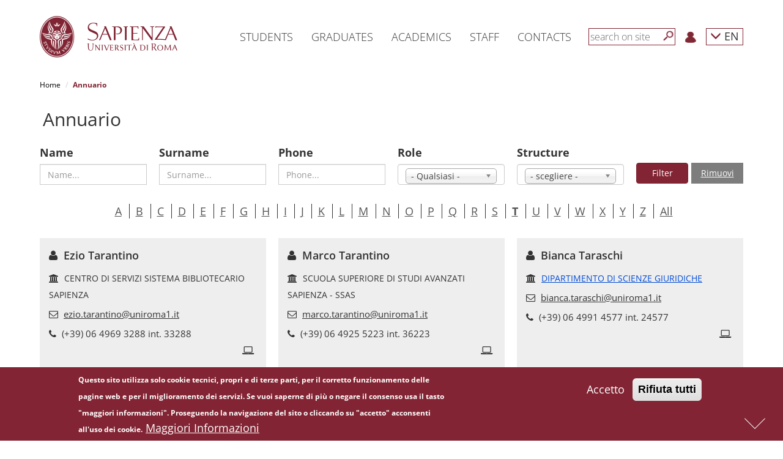

--- FILE ---
content_type: text/html; charset=utf-8
request_url: https://www.uniroma1.it/en/annuario/t?page=3
body_size: 24187
content:
<!DOCTYPE html>
<html lang="en" dir="ltr" prefix="content: http://purl.org/rss/1.0/modules/content/ dc: http://purl.org/dc/terms/ foaf: http://xmlns.com/foaf/0.1/ og: http://ogp.me/ns# rdfs: http://www.w3.org/2000/01/rdf-schema# sioc: http://rdfs.org/sioc/ns# sioct: http://rdfs.org/sioc/types# skos: http://www.w3.org/2004/02/skos/core# xsd: http://www.w3.org/2001/XMLSchema#">

	<head>
		<link rel="profile" href="http://www.w3.org/1999/xhtml/vocab" />
		<meta name="viewport" content="width=device-width, initial-scale=1.0">
		<meta http-equiv="X-UA-Compatible" content="IE=edge">
		<meta http-equiv="Content-Type" content="text/html; charset=utf-8" />
<meta name="Generator" content="Drupal 7 (http://drupal.org)" />
<link rel="shortcut icon" href="https://www.uniroma1.it/favicon.ico" type="image/vnd.microsoft.icon" />
		<title>Annuario | Sapienza Università di Roma</title>
				<link type="text/css" rel="stylesheet" href="/sites/all/modules/uniroma1_infostud_login/css/spid-sp-access-button.min.css">
		<style>
@import url("https://www.uniroma1.it/modules/system/system.base.css?t99xeu");
</style>
<style>
@import url("https://www.uniroma1.it/sites/all/modules/jquery_update/replace/ui/themes/base/minified/jquery.ui.core.min.css?t99xeu");
@import url("https://www.uniroma1.it/sites/all/modules/jquery_update/replace/ui/themes/base/minified/jquery.ui.theme.min.css?t99xeu");
@import url("https://www.uniroma1.it/sites/all/modules/jquery_update/replace/ui/themes/base/minified/jquery.ui.accordion.min.css?t99xeu");
@import url("https://www.uniroma1.it/sites/all/libraries/chosen/chosen.css?t99xeu");
@import url("https://www.uniroma1.it/sites/all/modules/chosen/css/chosen-drupal.css?t99xeu");
</style>
<style>
@import url("https://www.uniroma1.it/sites/all/modules/ldap/ldap_user/ldap_user.css?t99xeu");
@import url("https://www.uniroma1.it/sites/all/modules/calendar/css/calendar_multiday.css?t99xeu");
@import url("https://www.uniroma1.it/sites/all/modules/date/date_api/date.css?t99xeu");
@import url("https://www.uniroma1.it/sites/all/modules/date/date_popup/themes/datepicker.1.7.css?t99xeu");
@import url("https://www.uniroma1.it/modules/field/theme/field.css?t99xeu");
@import url("https://www.uniroma1.it/modules/node/node.css?t99xeu");
@import url("https://www.uniroma1.it/sites/all/modules/sapienza_experts/css/experts.css?t99xeu");
@import url("https://www.uniroma1.it/sites/all/modules/sapienza_phonebook/css/phonebook.css?t99xeu");
@import url("https://www.uniroma1.it/sites/all/modules/sapienza_pnnr_block/css/pnnr-block.css?t99xeu");
@import url("https://www.uniroma1.it/sites/all/modules/sapienza_yearbook/css/yearbook.css?t99xeu");
@import url("https://www.uniroma1.it/sites/all/modules/uniroma1_2025/css/dashboard.css?t99xeu");
@import url("https://www.uniroma1.it/sites/all/modules/uniroma1_infostud_idm/css/uniroma1_infostud_idm.css?t99xeu");
@import url("https://www.uniroma1.it/sites/all/modules/uniroma1_opensans/css/uniroma1_opensans.css?t99xeu");
@import url("https://www.uniroma1.it/sites/all/modules/uniroma1_opensans/css/font-awesome.min.css?t99xeu");
@import url("https://www.uniroma1.it/sites/all/modules/views/css/views.css?t99xeu");
</style>
<style>
@import url("https://www.uniroma1.it/sites/all/modules/colorbox/styles/default/colorbox_style.css?t99xeu");
@import url("https://www.uniroma1.it/sites/all/modules/ctools/css/ctools.css?t99xeu");
@import url("https://www.uniroma1.it/sites/all/modules/ldap/ldap_servers/ldap_servers.admin.css?t99xeu");
@import url("https://www.uniroma1.it/sites/all/modules/eu_cookie_compliance/css/eu_cookie_compliance.css?t99xeu");
@import url("https://www.uniroma1.it/sites/all/modules/addtoany/addtoany.css?t99xeu");
</style>
<link type="text/css" rel="stylesheet" href="//maxcdn.bootstrapcdn.com/font-awesome/4.6.3/css/font-awesome.min.css" media="all" />
<style>
@import url("https://www.uniroma1.it/sites/default/files/ctools/css/db4c08a83158c94fcfc8c3a943297031.css?t99xeu");
</style>
<link type="text/css" rel="stylesheet" href="/sites/all/themes/sapienza_bootstrap/bootstrap/css/bootstrap.css" media="all" />
<style>
@import url("https://www.uniroma1.it/sites/all/themes/bootstrap/css/3.3.5/overrides.min.css?t99xeu");
@import url("https://www.uniroma1.it/sites/all/themes/sapienza_bootstrap/css/banner.css?t99xeu");
@import url("https://www.uniroma1.it/sites/all/themes/sapienza_bootstrap/css/banner-big.css?t99xeu");
@import url("https://www.uniroma1.it/sites/all/themes/sapienza_bootstrap/css/breadcrumb.css?t99xeu");
@import url("https://www.uniroma1.it/sites/all/themes/sapienza_bootstrap/css/calendar.css?t99xeu");
@import url("https://www.uniroma1.it/sites/all/themes/sapienza_bootstrap/css/cerca-corso.css?t99xeu");
@import url("https://www.uniroma1.it/sites/all/themes/sapienza_bootstrap/css/menu.css?t99xeu");
@import url("https://www.uniroma1.it/sites/all/themes/sapienza_bootstrap/css/menu-footer.css?t99xeu");
@import url("https://www.uniroma1.it/sites/all/themes/sapienza_bootstrap/css/area-riservata_A.css?t99xeu");
@import url("https://www.uniroma1.it/sites/all/themes/sapienza_bootstrap/css/news.css?t99xeu");
@import url("https://www.uniroma1.it/sites/all/themes/sapienza_bootstrap/css/ricerca3.css?t99xeu");
@import url("https://www.uniroma1.it/sites/all/themes/sapienza_bootstrap/css/social.css?t99xeu");
@import url("https://www.uniroma1.it/sites/all/themes/sapienza_bootstrap/css/sotto-testata.css?t99xeu");
@import url("https://www.uniroma1.it/sites/all/themes/sapienza_bootstrap/css/target.css?t99xeu");
@import url("https://www.uniroma1.it/sites/all/themes/sapienza_bootstrap/css/testata.css?t99xeu");
@import url("https://www.uniroma1.it/sites/all/themes/sapienza_bootstrap/css/style.css?t99xeu");
@import url("https://www.uniroma1.it/sites/all/themes/sapienza_bootstrap/css/uniroma1_infostud_login.css?t99xeu");
@import url("https://www.uniroma1.it/sites/all/themes/sapienza_bootstrap/css/sapienza-research-highlights.css?t99xeu");
@import url("https://www.uniroma1.it/sites/all/themes/sapienza_bootstrap/css/sapienza-newsletter-scientifica.css?t99xeu");
</style>
		<!-- HTML5 element support for IE6-8 -->
		<!--[if lt IE 9]>
    <script src="https://cdn.jsdelivr.net/html5shiv/3.7.3/html5shiv-printshiv.min.js"></script>
  <![endif]-->
		<script src="https://www.uniroma1.it/sites/default/files/js/js_tr173tNWW2A1vvp5JmASPGVfECRtOfLyNyp-38oEYX0.js"></script>
<script src="https://www.uniroma1.it/sites/default/files/js/js_M9R7jLLVQROuQ_1EfDkGh5k5drcPXuCTCl6-UhkIKAw.js"></script>
<script src="/sites/all/themes/sapienza_bootstrap/bootstrap/js/bootstrap.min.js"></script>
<script src="https://www.uniroma1.it/sites/default/files/js/js__LB7MEx17zs2MwO9QA_h_AuY2YN0SCaib7kNUb5hnvg.js"></script>
<script src="https://www.uniroma1.it/sites/default/files/js/js_cY8Qo3dgxYCR9xD5K7qcIasX5dyCU0FGJ2chf-SUTDY.js"></script>
<script src="https://www.uniroma1.it/sites/default/files/js/js_f3Nfp_OSqooZcUvD7ceXPeRIjxSPr04ILU5aS05BCz4.js"></script>
<script>jQuery.extend(Drupal.settings, {"basePath":"\/","pathPrefix":"en\/","ajaxPageState":{"theme":"sapienza_bootstrap","theme_token":"b-KCQhsaraqi3zntykgg-Ntmaf53Di_iGSaA3zsMRCk","js":{"0":1,"sites\/all\/modules\/eu_cookie_compliance\/js\/eu_cookie_compliance.min.js":1,"sites\/all\/themes\/bootstrap\/js\/bootstrap.js":1,"sites\/all\/modules\/jquery_update\/replace\/jquery\/1.10\/jquery.min.js":1,"misc\/jquery-extend-3.4.0.js":1,"misc\/jquery-html-prefilter-3.5.0-backport.js":1,"misc\/jquery.once.js":1,"misc\/drupal.js":1,"sites\/all\/modules\/jquery_dollar\/jquery_dollar.js":1,"sites\/all\/modules\/jquery_update\/replace\/ui\/ui\/minified\/jquery.ui.core.min.js":1,"sites\/all\/modules\/jquery_update\/replace\/ui\/ui\/minified\/jquery.ui.widget.min.js":1,"sites\/all\/modules\/jquery_update\/replace\/ui\/ui\/minified\/jquery.ui.accordion.min.js":1,"sites\/all\/libraries\/chosen\/chosen.jquery.min.js":1,"sites\/all\/modules\/jquery_update\/replace\/ui\/external\/jquery.cookie.js":1,"\/sites\/all\/themes\/sapienza_bootstrap\/bootstrap\/js\/bootstrap.min.js":1,"sites\/all\/modules\/jquery_ui_filter\/jquery_ui_filter.js":1,"sites\/all\/modules\/sapienza_experts\/js\/experts.js":1,"sites\/all\/modules\/sapienza_phonebook\/js\/phonebook.js":1,"sites\/all\/modules\/sapienza_pnnr_block\/js\/pnnr-block.js":1,"sites\/all\/modules\/sapienza_yearbook\/js\/yearbook.js":1,"sites\/all\/modules\/uniroma1_2025\/js\/dashboard.js":1,"sites\/all\/libraries\/colorbox\/jquery.colorbox-min.js":1,"sites\/all\/modules\/colorbox\/js\/colorbox.js":1,"sites\/all\/modules\/colorbox\/styles\/default\/colorbox_style.js":1,"sites\/all\/modules\/jquery_ui_filter\/accordion\/jquery_ui_filter_accordion.js":1,"sites\/all\/modules\/chosen\/chosen.js":1,"sites\/all\/themes\/sapienza_bootstrap\/js\/compatibility.js":1,"sites\/all\/themes\/sapienza_bootstrap\/js\/css3-mediaqueries.js":1,"sites\/all\/themes\/sapienza_bootstrap\/js\/home.js":1,"sites\/all\/themes\/sapienza_bootstrap\/js\/html5shiv.min.js":1,"sites\/all\/themes\/sapienza_bootstrap\/js\/jquery.matchHeight-min.js":1,"sites\/all\/themes\/sapienza_bootstrap\/js\/menu.js":1,"sites\/all\/themes\/sapienza_bootstrap\/js\/modernizr.js":1,"sites\/all\/themes\/sapienza_bootstrap\/js\/modernizr.min.js":1,"sites\/all\/themes\/sapienza_bootstrap\/js\/respond.js":1,"sites\/all\/themes\/sapienza_bootstrap\/js\/ricerca.js":1,"sites\/all\/themes\/sapienza_bootstrap\/js\/jquery.base64.js":1,"sites\/all\/themes\/sapienza_bootstrap\/js\/uniroma1_infostud_login.js":1,"sites\/all\/themes\/sapienza_bootstrap\/js\/uniroma1_infostud_login_spid_form.js":1},"css":{"modules\/system\/system.base.css":1,"misc\/ui\/jquery.ui.core.css":1,"misc\/ui\/jquery.ui.theme.css":1,"misc\/ui\/jquery.ui.accordion.css":1,"sites\/all\/libraries\/chosen\/chosen.css":1,"sites\/all\/modules\/chosen\/css\/chosen-drupal.css":1,"sites\/all\/modules\/ldap\/ldap_user\/ldap_user.css":1,"sites\/all\/modules\/calendar\/css\/calendar_multiday.css":1,"sites\/all\/modules\/date\/date_api\/date.css":1,"sites\/all\/modules\/date\/date_popup\/themes\/datepicker.1.7.css":1,"modules\/field\/theme\/field.css":1,"modules\/node\/node.css":1,"sites\/all\/modules\/sapienza_experts\/css\/experts.css":1,"sites\/all\/modules\/sapienza_phonebook\/css\/phonebook.css":1,"sites\/all\/modules\/sapienza_pnnr_block\/css\/pnnr-block.css":1,"sites\/all\/modules\/sapienza_yearbook\/css\/yearbook.css":1,"sites\/all\/modules\/uniroma1_2025\/css\/dashboard.css":1,"sites\/all\/modules\/uniroma1_infostud_idm\/css\/uniroma1_infostud_idm.css":1,"sites\/all\/modules\/uniroma1_opensans\/css\/uniroma1_opensans.css":1,"sites\/all\/modules\/uniroma1_opensans\/css\/font-awesome.min.css":1,"sites\/all\/modules\/views\/css\/views.css":1,"sites\/all\/modules\/colorbox\/styles\/default\/colorbox_style.css":1,"sites\/all\/modules\/ctools\/css\/ctools.css":1,"sites\/all\/modules\/ldap\/ldap_servers\/ldap_servers.admin.css":1,"sites\/all\/modules\/eu_cookie_compliance\/css\/eu_cookie_compliance.css":1,"sites\/all\/modules\/addtoany\/addtoany.css":1,"\/\/maxcdn.bootstrapcdn.com\/font-awesome\/4.6.3\/css\/font-awesome.min.css":1,"public:\/\/ctools\/css\/db4c08a83158c94fcfc8c3a943297031.css":1,"\/sites\/all\/themes\/sapienza_bootstrap\/bootstrap\/css\/bootstrap.css":1,"sites\/all\/themes\/bootstrap\/css\/3.3.5\/overrides.min.css":1,"sites\/all\/themes\/sapienza_bootstrap\/css\/banner.css":1,"sites\/all\/themes\/sapienza_bootstrap\/css\/banner-big.css":1,"sites\/all\/themes\/sapienza_bootstrap\/css\/breadcrumb.css":1,"sites\/all\/themes\/sapienza_bootstrap\/css\/calendar.css":1,"sites\/all\/themes\/sapienza_bootstrap\/css\/cerca-corso.css":1,"sites\/all\/themes\/sapienza_bootstrap\/css\/menu.css":1,"sites\/all\/themes\/sapienza_bootstrap\/css\/menu-footer.css":1,"sites\/all\/themes\/sapienza_bootstrap\/css\/area-riservata_A.css":1,"sites\/all\/themes\/sapienza_bootstrap\/css\/news.css":1,"sites\/all\/themes\/sapienza_bootstrap\/css\/ricerca3.css":1,"sites\/all\/themes\/sapienza_bootstrap\/css\/social.css":1,"sites\/all\/themes\/sapienza_bootstrap\/css\/sotto-testata.css":1,"sites\/all\/themes\/sapienza_bootstrap\/css\/target.css":1,"sites\/all\/themes\/sapienza_bootstrap\/css\/testata.css":1,"sites\/all\/themes\/sapienza_bootstrap\/css\/style.css":1,"sites\/all\/themes\/sapienza_bootstrap\/css\/uniroma1_infostud_login.css":1,"sites\/all\/themes\/sapienza_bootstrap\/css\/spid-sp-access-button.min.css":1,"sites\/all\/themes\/sapienza_bootstrap\/css\/sapienza-research-highlights.css":1,"sites\/all\/themes\/sapienza_bootstrap\/css\/sapienza-newsletter-scientifica.css":1}},"colorbox":{"opacity":"0.85","current":"{current} of {total}","previous":"\u00ab Prev","next":"Next \u00bb","close":"Close","maxWidth":"98%","maxHeight":"98%","fixed":true,"mobiledetect":true,"mobiledevicewidth":"480px"},"jQueryUiFilter":{"disabled":0,"accordionHeaderTag":"h3","accordionOptions":{"active":"false","animated":"slide","autoHeight":"false","clearStyle":"false","collapsible":"true","event":"click","scrollTo":0,"history":"false"}},"chosen":{"selector":"select:visible","minimum_single":5,"minimum_multiple":5,"minimum_width":0,"options":{"allow_single_deselect":true,"disable_search":false,"disable_search_threshold":0,"search_contains":true,"placeholder_text_multiple":"Choose some options","placeholder_text_single":"Choose an option","no_results_text":"No results match","inherit_select_classes":true}},"urlIsAjaxTrusted":{"\/en\/annuario\/t?page=3":true},"eu_cookie_compliance":{"cookie_policy_version":"1.0.0","popup_enabled":1,"popup_agreed_enabled":0,"popup_hide_agreed":0,"popup_clicking_confirmation":false,"popup_scrolling_confirmation":false,"popup_html_info":"\u003Cdiv class=\u0022eu-cookie-compliance-banner eu-cookie-compliance-banner-info eu-cookie-compliance-banner--opt-in\u0022\u003E\n  \u003Cdiv class=\u0022popup-content info\u0022\u003E\n        \u003Cdiv id=\u0022popup-text\u0022\u003E\n      \u003Cp\u003EQuesto sito utilizza solo cookie tecnici, propri e di terze parti, per il corretto funzionamento delle pagine web e per il miglioramento dei servizi. Se vuoi saperne di pi\u00f9 o negare il consenso usa il tasto \u0022maggiori informazioni\u0022. Proseguendo la navigazione del sito o cliccando su \u0022accetto\u0022 acconsenti all\u0027uso dei cookie.\u003C\/p\u003E\n              \u003Cbutton type=\u0022button\u0022 class=\u0022find-more-button eu-cookie-compliance-more-button\u0022\u003EMaggiori Informazioni\u003C\/button\u003E\n          \u003C\/div\u003E\n    \n    \u003Cdiv id=\u0022popup-buttons\u0022 class=\u0022\u0022\u003E\n            \u003Cbutton type=\u0022button\u0022 class=\u0022agree-button eu-cookie-compliance-secondary-button\u0022\u003EAccetto\u003C\/button\u003E\n              \u003Cbutton type=\u0022button\u0022 class=\u0022decline-button eu-cookie-compliance-default-button\u0022 \u003ERifiuta tutti\u003C\/button\u003E\n          \u003C\/div\u003E\n  \u003C\/div\u003E\n\u003C\/div\u003E","use_mobile_message":false,"mobile_popup_html_info":"\u003Cdiv class=\u0022eu-cookie-compliance-banner eu-cookie-compliance-banner-info eu-cookie-compliance-banner--opt-in\u0022\u003E\n  \u003Cdiv class=\u0022popup-content info\u0022\u003E\n        \u003Cdiv id=\u0022popup-text\u0022\u003E\n                    \u003Cbutton type=\u0022button\u0022 class=\u0022find-more-button eu-cookie-compliance-more-button\u0022\u003EMaggiori Informazioni\u003C\/button\u003E\n          \u003C\/div\u003E\n    \n    \u003Cdiv id=\u0022popup-buttons\u0022 class=\u0022\u0022\u003E\n            \u003Cbutton type=\u0022button\u0022 class=\u0022agree-button eu-cookie-compliance-secondary-button\u0022\u003EAccetto\u003C\/button\u003E\n              \u003Cbutton type=\u0022button\u0022 class=\u0022decline-button eu-cookie-compliance-default-button\u0022 \u003ERifiuta tutti\u003C\/button\u003E\n          \u003C\/div\u003E\n  \u003C\/div\u003E\n\u003C\/div\u003E\n","mobile_breakpoint":"768","popup_html_agreed":"\u003Cdiv\u003E\n  \u003Cdiv class=\u0022popup-content agreed\u0022\u003E\n    \u003Cdiv id=\u0022popup-text\u0022\u003E\n      \u003Ch2\u003ECookies accettati\u003C\/h2\u003E\n    \u003C\/div\u003E\n    \u003Cdiv id=\u0022popup-buttons\u0022\u003E\n      \u003Cbutton type=\u0022button\u0022 class=\u0022hide-popup-button eu-cookie-compliance-hide-button\u0022\u003ENascondi\u003C\/button\u003E\n              \u003Cbutton type=\u0022button\u0022 class=\u0022find-more-button eu-cookie-compliance-more-button-thank-you\u0022 \u003EMaggiori informazioni\u003C\/button\u003E\n          \u003C\/div\u003E\n  \u003C\/div\u003E\n\u003C\/div\u003E","popup_use_bare_css":false,"popup_height":"auto","popup_width":"100%","popup_delay":1000,"popup_link":"http:\/\/www.uniroma1.it\/informativa_cookie","popup_link_new_window":1,"popup_position":null,"fixed_top_position":false,"popup_language":"en","store_consent":false,"better_support_for_screen_readers":0,"reload_page":0,"domain":"","domain_all_sites":0,"popup_eu_only_js":0,"cookie_lifetime":"100","cookie_session":false,"disagree_do_not_show_popup":0,"method":"opt_in","allowed_cookies":"","withdraw_markup":"\u003Cbutton type=\u0022button\u0022 class=\u0022eu-cookie-withdraw-tab\u0022\u003E\u003C\/button\u003E\n\u003Cdiv class=\u0022eu-cookie-withdraw-banner\u0022\u003E\n  \u003Cdiv class=\u0022popup-content info\u0022\u003E\n    \u003Cdiv id=\u0022popup-text\u0022\u003E\n          \u003C\/div\u003E\n    \u003Cdiv id=\u0022popup-buttons\u0022\u003E\n      \u003Cbutton type=\u0022button\u0022 class=\u0022eu-cookie-withdraw-button\u0022\u003E\u003C\/button\u003E\n    \u003C\/div\u003E\n  \u003C\/div\u003E\n\u003C\/div\u003E\n","withdraw_enabled":false,"withdraw_button_on_info_popup":0,"cookie_categories":[],"cookie_categories_details":[],"enable_save_preferences_button":1,"cookie_name":"","cookie_value_disagreed":"0","cookie_value_agreed_show_thank_you":"1","cookie_value_agreed":"2","containing_element":"body","automatic_cookies_removal":1,"close_button_action":"close_banner"},"bootstrap":{"anchorsFix":"0","anchorsSmoothScrolling":"0","formHasError":1,"popoverEnabled":1,"popoverOptions":{"animation":1,"html":0,"placement":"right","selector":"","trigger":"click","triggerAutoclose":1,"title":"","content":"","delay":0,"container":"body"},"tooltipEnabled":1,"tooltipOptions":{"animation":1,"html":0,"placement":"auto left","selector":"","trigger":"hover focus","delay":0,"container":"body"}}});</script>

		<script>
			$(document).ready(function(e) {
				$('form').find("input[type=text],input[type=textarea], input[type=password], textarea").each(function(ev) {
					if (!$(this).attr("placeholder")) {
						//$(this).attr("placeholder", "Type your answer here");
						var labelText = $.trim($('label[for=' + this.id + ']').text());
						if (!labelText) {
							labelText = '';
						}
						labelText += "...";
						$(this).attr("placeholder", labelText);
					}
				});
				$('#sdb1').click(function() {
					var pos = $(document).scrollTop() + $(window).height();
					$("html, body").animate({
						scrollTop: pos
					}, 600);
					return false;
				});
				$('#sdb2').click(function() {
					$("html, body").animate({
						scrollTop: 0
					}, 600);
					return false;
				});
				$(window).scroll(function() {
					if ($(window).scrollTop() + $(window).height() == $(document).height()) {
						$('#sdb1').hide();
						$('#sdb2').show();
					} else {
						$('#sdb1').show();
						$('#sdb2').hide();
					}
				});
				$('#anchor-news').click(function() {
					$('html, body').animate({
						scrollTop: $('#news').offset().top - $('#navbar-hat').outerHeight() - $('#navbar').outerHeight()
					}, 'slow');
					return false;
				});
				$('#anchor-social').click(function() {
					$('html, body').animate({
						scrollTop: $('#social').offset().top - $('#navbar-hat').outerHeight() - $('#navbar').outerHeight()
					}, 'slow');
					return false;
				});
				$('#anchor-calendar').click(function() {
					$('html, body').animate({
						scrollTop: $('#calendar').offset().top - $('#navbar-hat').outerHeight() - $('#navbar').outerHeight()
					}, 'slow');
					return false;
				});
				$(".fix-height").each(function(e) {
					if ($(this).attr('class').match(/\belements-(\d+)\b/)) {
						var val = $(this).attr('class').match(/\belements-(\d+)\b/)[1];
						var element = $(this);
						var offset = 0;
						for (var i = 1; i < val; i++) {
							element = element.next();
							var caption = element.find(".caption");
							offset += caption.outerHeight();
							offset += 20;
						}
						$(this).find(".bg-image-cover-center").height($(this).find(".bg-image-cover-center").height() + offset);
					}
				});
				$(".jquery-ui-filter-accordion-header").each(function() {
					var hash = $(this).find("a").attr('href');
					hash = hash.substring(1, hash.length);
					$(this).attr("id", hash);
				});
			});
		</script>
	</head>
	<body class="html not-front not-logged-in no-sidebars page-annuario page-annuario-t i18n-en">
	<div id="skip-link">
			<a href="#main" class="element-invisible element-focusable">Skip to main content</a>
		</div>

		<div id="sdb-wrapper">
			<a href="#" id="sdb1" rel="nofollow" aria-label='Next'><span></span></a>
			<a href="#" id="sdb2" rel="nofollow" aria-label='Previous'><span></span></a>
		</div>
				<div id="fullpage">

						<main id="main">
					<section id="menu">
		<div id='user-menu-cache-control' class=''></div><nav id='navbar-main' class='navbar navbar-default navbar-fixed-top' role='navigation'> <!-- navbar-fixed-top--><div class='container'><div class='navbar-header'><button type='button' class='navbar-toggle collapsed' data-toggle='collapse' data-target='#navbar' aria-expanded='false' aria-controls='navbar'><span class='sr-only'>Toggle navigation</span><span class='icon-bar'></span><span class='icon-bar'></span><span class='icon-bar'></span></button><a class='navbar-brand' href='https://www.uniroma1.it/en'><img class='logo-mobile' alt='logo-mobile' src='https://www.uniroma1.it/sites/default/files/images/logo/sapienza-big.png' title='Uniroma1'><img class='logo-desktop' alt='logo-desktop' src='https://www.uniroma1.it/sites/default/files/images/logo/sapienza-big.png' title='Uniroma1'></a></div><div id='navbar' class='navbar-collapse collapse'><ul class='nav navbar-nav menu-1'><li class='menu-link-sapienza dropdown vertical-center'> <a href='/en/pagina-strutturale/students' title="Students" class='dropdown-toggle disabled' data-toggle='dropdown' role='button' aria-haspopup='true' aria-expanded='false'>Students</a></li><li class='menu-link-sapienza dropdown vertical-center'> <a href='/en/pagina-strutturale/graduates' title="Graduates" class='dropdown-toggle disabled' data-toggle='dropdown' role='button' aria-haspopup='true' aria-expanded='false'>Graduates</a></li><li class='menu-link-sapienza dropdown vertical-center'> <a href='/en/pagina-strutturale/academics' title="Academics" class='dropdown-toggle disabled' data-toggle='dropdown' role='button' aria-haspopup='true' aria-expanded='false'>Academics</a></li><li class='menu-link-sapienza dropdown vertical-center'> <a href='/en/pagina-strutturale/staff' title="Staff" class='dropdown-toggle disabled' data-toggle='dropdown' role='button' aria-haspopup='true' aria-expanded='false'>Staff</a></li><li class='menu-link-sapienza dropdown vertical-center'> <a href='/en/pagina-strutturale/contact-us' title="Contacts" class='dropdown-toggle disabled' data-toggle='dropdown' role='button' aria-haspopup='true' aria-expanded='false'>Contacts</a></li></ul><ul class='nav navbar-nav navbar-right menu-2'><li class='vertical-center search-border'><form class='navbar-form navbar-left' role='search'><input type='text' id='search-term' class='form-control' placeholder='search on site'><button type='submit' aria-label='Search' id='search-button' class='btn-search btn btn-default'></button><div class='clear'></div></form></li><li class='menu-login vertical-center'><a href='/en/user'><img src='https://www.uniroma1.it/sites/default/files/images/login.png' alt='Login' title='Login'></a></li><li class='dropdown menu-lang vertical-center'><a href='/en/annuario/t' class='dropdown-toggle' data-toggle='dropdown' role='button' aria-haspopup='true' aria-expanded='false'>
    <span class='glyphicon glyphicon-menu-down'></span> EN</a><ul class='dropdown-menu'><li><a href='/it/annuario/t'>IT</a></li></ul></li></ul></div><!--/.nav-collapse --><div id='breadcrumb'> <ol class='breadcrumb'> <li><a href='https://www.uniroma1.it/en' title="Home">Home</a></li> <li class='active'>Annuario</li></ol> </div></div></nav>
        <script type='text/javascript'>
        $(document).ready(function() {
				$('#search-button').click(function( e ) {
					submit_ricerca_generica(e);
				});
				$('#search-term').on('keypress', function(e) {
					if (e.keyCode === 13) {
						submit_ricerca_generica(e);
					}
				});
				function submit_ricerca_generica(e){
					e.preventDefault();
					var param = '';
					if($('#search-term').val()){
                     param+='?search_api_views_fulltext='+$('#search-term').val();
                    }

					var url = '/en/cerca'+param;
					window.location.href = url;
				}
			});
        </script>
        		<div class="container">
					</div>
	</section>
	<section id="tabs">
		<div class="container">
			<div class="row">
				<div class="col-md-12">
								  									  				  				  				</div>
			</div>
		</div>
	</section>
	<section id="content">
		<div class="container">
			<div class="row">

									<div class="col-sm-12">
			    <div class="region region-content">
    <section id="block-system-main" class="block block-system clearfix">

      
  <h2>Annuario</h2>
<div class="yearbook-filters clearfix">
    <form action="/en/annuario/t?page=3" method="post" id="sapienza-yearbook-filters-form" accept-charset="UTF-8"><div><div class="row">
	<div class="col-sm-2 hidden">
        <div class="form-item form-item-year form-type-select form-group"> <label class="control-label" for="edit-year">Year</label>
<select class="form-control form-select" id="edit-year" name="year"><option value="2026" selected="selected">2026</option></select></div>  </div>
    <!--
    <div class="col-sm-2">
            </div>
     -->
     <div class="col-sm-2">
        <div class="form-item form-item-name-i form-type-textfield form-group"> <label class="control-label" for="edit-name-i">Name</label>
<input class="form-control form-text" type="text" id="edit-name-i" name="name_i" value="" size="60" maxlength="128" /></div>    </div>
     <div class="col-sm-2">
        <div class="form-item form-item-surname form-type-textfield form-group"> <label class="control-label" for="edit-surname">Surname</label>
<input class="form-control form-text" type="text" id="edit-surname" name="surname" value="" size="60" maxlength="128" /></div>    </div>
    <div class="col-sm-2">
        <div class="form-item form-item-phone form-type-textfield form-group"> <label class="control-label" for="edit-phone">Phone</label>
<input class="form-control form-text" type="text" id="edit-phone" name="phone" value="" size="60" maxlength="128" /></div>    </div>
    <div class="col-sm-2">
        <div class="form-item form-item-role form-type-select form-group"> <label class="control-label" for="edit-role">Role</label>
<select class="form-control form-select" id="edit-role" name="role"><option value="" selected="selected">- Qualsiasi -</option><option value="19">Professore Ordinario</option><option value="4">Professore Associato</option><option value="21+23">Ricercatore</option><option value="2+9+14+22">Personale Tecnico Amministrativo</option></select></div>    </div>
    <div class="col-sm-2">
        <div class="form-item form-item-structure form-type-select form-group"> <label class="control-label" for="edit-structure">Structure</label>
<select class="form-control form-select" id="edit-structure" name="structure"><option value="" selected="selected">- scegliere -</option><option value="403">AFC AA.GG. E INFORMATICA</option><option value="394">AFC AVVOCATURA E FINANZIARIO</option><option value="397">AFC GESTIONE RISORSE UMANE</option><option value="407">AFC PATRIMONIO SERVIZI E FORNITURE</option><option value="380">AFC PIANIFICAZIONE PROGRAMMAZIONE VALUTAZIONE E CONTROLLO STRATEGICO</option><option value="408">AFC SERVIZI TECNICI E TECNOLOGIE SANITARIE</option><option value="16">AMMINISTRAZIONE DIPARTIMENTO</option><option value="151">Amministrazione Sapienza Sport</option><option value="272">AREA AFFARI GENERALI</option><option value="283">AREA AFFARI LEGALI</option><option value="929">AREA AMMINISTRAZIONE CENTRALE</option><option value="943">AREA APPALTI E APPROVVIGIONAMENTI</option><option value="927">AREA BIOMEDICA</option><option value="925">AREA CHIMICO/FISICA</option><option value="294">AREA CONTABILITA&#039;, FINANZA E CONTROLLO DI GESTIONE</option><option value="981">AREA CONTABILITA&#039;, FINANZA E STIPENDI</option><option value="353">AREA GESTIONE EDILIZIA</option><option value="982">AREA LEGALE</option><option value="224">AREA OFFERTA FORMATIVA E DIRITTO ALLO STUDIO</option><option value="341">AREA ORGANIZZAZIONE E SVILUPPO</option><option value="983">AREA ORGANIZZAZIONE E SVILUPPO PROFESSIONALE</option><option value="312">AREA PATRIMONIO E SERVIZI ECONOMALI</option><option value="944">AREA PATRIMONIO E SOSTENIBILITA&#039;</option><option value="262">AREA PER L&#039;INTERNAZIONALIZZAZIONE</option><option value="327">AREA RISORSE UMANE</option><option value="243">AREA SERVIZI AGLI STUDENTI</option><option value="987">AREA SERVIZI ALLE STRUTTURE DI ATENEO</option><option value="985">AREA SERVIZI PER LA DIDATTICA E IL DIRITTO ALLO STUDIO</option><option value="984">AREA SERVIZI PER LA RICERCA</option><option value="946">AREA SUPPORTO ALLA RICERCA</option><option value="213">AREA SUPPORTO ALLA RICERCA E TRASFERIMENTO TECNOLOGICO</option><option value="202">AREA SUPPORTO STRATEGICO</option><option value="980">AREA SUPPORTO STRATEGICO E OFFERTA FORMATIVA</option><option value="926">AREA TECNICA</option><option value="986">AREA TERZA E QUARTA MISSIONE</option><option value="945">AREA TERZA MISSIONE E TRASFERIMENTO TECNOLOGICO</option><option value="928">AREA UMANISTICA</option><option value="390">AUTOPARCO</option><option value="395">AVVOCATURA</option><option value="376">Azienda Ospedaliera S. Andrea</option><option value="160">BIBLIOTECA &quot;M. COSTA&quot; - POLO DI LATINA</option><option value="413">BIBLIOTECA CENTRALE FACOLTA&#039; DI ARCHITETTURA</option><option value="417">BIBLIOTECA CENTRALE FACOLTA&#039; DI ECONOMIA &quot;E. BARONE&quot;</option><option value="132">BIBLIOTECA DEL DIPARTIMENTO DI ARCHITETTURA E PROGETTO</option><option value="96">BIBLIOTECA DEL DIPARTIMENTO DI BIOLOGIA AMBIENTALE</option><option value="94">BIBLIOTECA DEL DIPARTIMENTO DI BIOLOGIA E BIOTECNOLOGIE &quot;CHARLES DARWIN&quot;</option><option value="69">BIBLIOTECA DEL DIPARTIMENTO DI DIRITTO ED ECONOMIA DELL&#039;IMPRESA</option><option value="109">BIBLIOTECA DEL DIPARTIMENTO DI ECONOMIA E DIRITTO &quot;FEDERICO CAFFE&#039;&quot;</option><option value="5">BIBLIOTECA DEL DIPARTIMENTO DI FISICA</option><option value="54">BIBLIOTECA DEL DIPARTIMENTO DI INFORMATICA</option><option value="9">BIBLIOTECA DEL DIPARTIMENTO DI INGEGNERIA CHIMICA, MATERIALI, AMBIENTE</option><option value="117">BIBLIOTECA DEL DIPARTIMENTO DI INGEGNERIA DELL&#039;INFORMAZIONE, ELETTRONICA E TELECOMUNICAZIONI - INTEL</option><option value="126">BIBLIOTECA DEL DIPARTIMENTO DI INGEGNERIA ELETTRICA ED ENERGETICA</option><option value="7">BIBLIOTECA DEL DIPARTIMENTO DI INGEGNERIA INFORMATICA AUTOMATICA E GESTIONALE &quot;A. RUBERTI&quot;</option><option value="30">BIBLIOTECA DEL DIPARTIMENTO DI INGEGNERIA MECCANICA E AEROSPAZIALE</option><option value="46">BIBLIOTECA DEL DIPARTIMENTO DI INGEGNERIA STRUTTURALE E GEOTECNICA</option><option value="24">BIBLIOTECA DEL DIPARTIMENTO DI LETTERE E CULTURE MODERNE</option><option value="63">BIBLIOTECA DEL DIPARTIMENTO DI MANAGEMENT</option><option value="34">BIBLIOTECA DEL DIPARTIMENTO DI MATEMATICA &quot;GUIDO CASTELNUOVO&quot;</option><option value="32">BIBLIOTECA DEL DIPARTIMENTO DI MATERNO INFANTILE E SCIENZE UROLOGICHE</option><option value="120">BIBLIOTECA DEL DIPARTIMENTO DI MEDICINA INTERNA E SPECIALITA&#039; MEDICHE</option><option value="60">BIBLIOTECA DEL DIPARTIMENTO DI MEDICINA TRASLAZIONALE E DI PRECISIONE</option><option value="40">BIBLIOTECA DEL DIPARTIMENTO DI METODI E MODELLI PER L&#039;ECONOMIA IL TERRITORIO E LA FINANZA</option><option value="50">BIBLIOTECA DEL DIPARTIMENTO DI SCIENZE BIOCHIMICHE &quot;A. ROSSI FANELLI&quot;</option><option value="56">BIBLIOTECA DEL DIPARTIMENTO DI SCIENZE CARDIOVASCOLARI, RESPIRATORIE, NEFROLOGICHE E GERIATRICHE</option><option value="38">BIBLIOTECA DEL DIPARTIMENTO DI SCIENZE DELL&#039;ANTICHITA&#039;</option><option value="44">BIBLIOTECA DEL DIPARTIMENTO DI SCIENZE DELLA TERRA</option><option value="92">BIBLIOTECA DEL DIPARTIMENTO DI SCIENZE DI BASE ED APPLICATE PER L&#039;INGEGNERIA</option><option value="931">BIBLIOTECA DEL DIPARTIMENTO DI SCIENZE MEDICHE E CARDIOVASCOLARI</option><option value="122">BIBLIOTECA DEL DIPARTIMENTO DI SCIENZE POLITICHE</option><option value="100">BIBLIOTECA DEL DIPARTIMENTO DI SCIENZE SOCIALI ED ECONOMICHE</option><option value="114">BIBLIOTECA DEL DIPARTIMENTO DI SCIENZE STATISTICHE</option><option value="28">BIBLIOTECA DEL DIPARTIMENTO DI STORIA, ANTROPOLOGIA, RELIGIONI, ARTE E SPETTACOLO</option><option value="27">BIBLIOTECA DEL DIPARTIMENTO DI STORIA, CULTURE E RELIGIONI</option><option value="107">BIBLIOTECA DEL DIPARTIMENTO DI STORIA, DISEGNO E RESTAURO DELL&#039;ARCHITETTURA</option><option value="42">BIBLIOTECA DEL DIPARTIMENTO ISTITUTO ITALIANO DI STUDI ORIENTALI - ISO</option><option value="3">BIBLIOTECA DI CHIMICA E BIOCHIMICA &quot;GABRIELLO ILLUMINATI&quot;</option><option value="419">BIBLIOTECA DI FILOSOFIA</option><option value="11">BIBLIOTECA DI GEOGRAFIA</option><option value="10">BIBLIOTECA DI GLOTTOLOGIA</option><option value="130">BIBLIOTECA DI INGEGNERIA CIVILE (BIC)</option><option value="424">BIBLIOTECA DI INGEGNERIA CIVILE MECCANICA E AEROSPAZIALE &quot;G. BOAGA&quot; (BICMA)</option><option value="421">BIBLIOTECA DI LINGUE E LETTERATURE STRANIERE E MODERNE</option><option value="98">BIBLIOTECA DI RICERCA SOCIALE, INFORMATICA E COMUNICAZIONE</option><option value="13">BIBLIOTECA DI SCIENZE DEL LIBRO</option><option value="25">BIBLIOTECA DI STORIA DELLA MUSICA - DIPARTIMENTO DI STUDI GRECO-LATINI, ITALIANI, SCENICO-MUSICALI</option><option value="432">BIBLIOTECA INTERDIPARTIMENTALE DI FISIOPATOLOGIA CARDIOCIRCOLATORIA ANESTESIOLOGIA E CHIRURGIA GENERALE &quot;P. STEFANINI&quot;</option><option value="104">BIBLIOTECA INTERDIPARTIMENTALE DI MEDICINA</option><option value="433">BIBLIOTECA INTERDIPARTIMENTALE DI MEDICINA SPERIMENTALE E MEDICINA MOLECOLARE</option><option value="158">BIBLIOTECA INTERDIPARTIMENTALE DI PSICOLOGIA &quot;E. VALENTINI&quot;</option><option value="111">BIBLIOTECA INTERDIPARTIMENTALE DI SCIENZE ANATOMICHE E MEDICINA DI PRECISIONE &quot;BARTOLOMEO EUSTACHIO&quot;</option><option value="82">BIBLIOTECA INTERDIPARTIMENTALE DI SCIENZE CHIMICO-FARMACEUTICHE FISIOLOGICHE E FARMACOLOGICHE &quot;G. GIACOMELLO&quot;</option><option value="435">BIBLIOTECA INTERDIPARTIMENTALE DI SCIENZE GINECOLOGICHE, RADIOLOGICHE E UROLOGICHE</option><option value="434">BIBLIOTECA INTERDIPARTIMENTALE DI SCIENZE GIURIDICHE</option><option value="431">BIBLIOTECA INTERDIPARTIMENTALE DI SCIENZE ODONTOSTOMATOLOGICHE, SCIENZE RADIOLOGICHE E ANATOMO-PATOLOGICHE E ORGANI DI SENSO </option><option value="420">BIBLIOTECA INTERDIPARTIMENTALE PER GLI STUDI FILOLOGICI, LINGUISTICI E LETTERARI &quot;A. MONTEVERDI&quot;</option><option value="124">BIBLIOTECA INTERDIPARTIMENTALE V. DEL VECCHIO - G. GIACOMELLO</option><option value="128">BIBLIOTECA LUDOVICO QUARONI</option><option value="436">BIBLIOTECA POLO DI RIETI - INGEGNERIA</option><option value="12">BIBLIOTECA S.S.A.B</option><option value="14">BIBLIOTECA STUDI ALBANESI</option><option value="21">BIBLIOTECA STUDI GRECO LATINI</option><option value="159">CENTRO CE.R.SI.TE.S. - CENTRO DI RICERCHE E SERVIZI PER L&#039;INNOVAZIONE TECNOLOGICA SOSTENIBILE</option><option value="170">CENTRO DI MEDICINA OCCUPAZIONALE</option><option value="975">Centro di Ricerca &quot;A3TEX Archaeology and Archaeometry of Ancient Textile/Archeologia e Archeometria del Tessuto Antico&quot;</option><option value="86">CENTRO DI RICERCA &quot;IMPRESAPIENS&quot;</option><option value="979">CENTRO DI RICERCA &quot;STUDI GEOPOLITICI ED ANALISI TERRITORIALI&quot;</option><option value="83">CENTRO DI RICERCA AEROSPAZIALE DE &quot;LA SAPIENZA&quot; (CRAS)</option><option value="80">CENTRO DI RICERCA DE &quot;LA SAPIENZA&quot; SULLA VALORIZZAZIONE E GESTIONE DEI CENTRI STORICI MINORI RELATIVI SISTEMI PAESAGGISTICO-AMBIENTALI-FO.CU.S-(FORMAZIONECULTURASTORIA)</option><option value="84">CENTRO DI RICERCA DE LA SAPIENZA PER LA VALUTAZIONE E PROMOZIONE DELLA QUALITA&#039; IN MEDICINA E MEDICINA DI GENERE - CEQUAM</option><option value="138">CENTRO DI RICERCA DE LA SAPIENZA PER LE SCIENZE APPLICATE ALLA PROTEZIONE DELL&#039; AMBIENTE E DEI BENI CULTURALI - CIABC</option><option value="144">CENTRO DI RICERCA DELLA SAPIENZA &quot;SAPIENZA DESIGN RESEARCH&quot;</option><option value="930">Centro di Ricerca e Servizi &quot;Sperimentazione Preclinica e Benessere Animale- SPBA&quot;</option><option value="155">Centro di Ricerca e Servizi Sapienza Information-Based Tecnology Innovation Center for Health STITCH</option><option value="89">CENTRO DI RICERCA IDROGENO: VETTORE ENERGETICO - ECOLOGICO ALTERNATIVO &quot;HYDRO-ECO&quot;</option><option value="74">CENTRO DI RICERCA INTERDIPARTIM.TERRITORIO EDILIZIA RESTAURO AMBIENTE (CITERA)</option><option value="78">CENTRO DI RICERCA NEUROBIOLOGIA &quot;DANIEL BOVET&quot;</option><option value="79">CENTRO DI RICERCA PER IL TRASPORTO E LA LOGISTICA - CTL</option><option value="77">CENTRO DI RICERCA PER LE NANOTECNOLOGIE APPLICATE ALL&#039;INGEGNERIA - CNIS</option><option value="75">CENTRO DI RICERCA PREVISIONE, PREVENZIONE E CONTROLLO DEI RISCHI GEOLOGICI - CERI</option><option value="85">CENTRO DI RICERCA REATINO DI INGEGNERIA PER LA TUTELA E LA VALORIZZAZIONE DELL&#039;AMBIENTE E DEL TERRITORIO - CRITEVAT</option><option value="148">Centro di servizi della Sapienza per le Attività Ricreative, Culturali, Artistiche, Sociali e dello Spettacolo</option><option value="162">Centro di servizi Sistema Bibliotecario Sapienza</option><option value="152">Centro di servizi sportivi della Sapienza &quot;SapienzaSport&quot; </option><option value="184">CENTRO INFOSAPIENZA</option><option value="142">CENTRO INFOSAPIENZA PER LA DIDATTICA, LA RICERCA, LA GESTIONE DELL`UNIVERSITA`</option><option value="141">Centro Interdip. di ricerca DIGILAB </option><option value="71">CENTRO INTERDIP. DI RICERCA IN STUDI EUROPEI ED INTERNAZIONALI - EUROSAPIENZA</option><option value="61">CENTRO INTERDIP. DI SCIENZA E TECNICA PER LA CONSERVAZIONE DEL PATRIMONIO STORICO-ARCHITETTONICO </option><option value="48">CENTRO INTERDIP. PER LE MALATTIE SOCIALI CIMS</option><option value="145">CENTRO INTERDIPARTIMENTALE DI RICERCA &quot;COOPERAZIONE CON L&#039;EURASIA, IL MEDITERRANEO E L&#039;AFRICA SUB-SAHARIANA&quot; - CEMAS</option><option value="146">CENTRO INTERDIPARTIMENTALE DI RICERCA &quot;CYBER INTELLIGENCE AND INFORMATION SECURITY&quot;</option><option value="57">CENTRO INTERDIPARTIMENTALE DI RICERCA &quot;THE BEST INTEREST OF THE CHILD CENTRE&quot;</option><option value="154">Centro Interdipartimentale di Ricerca e Servizi &quot;Sapienza Innovation &amp; Entrepreneurship HUB - SIEH&quot;</option><option value="977">Centro Interdipartimentale di Ricerca e Servizi &quot;Sapienza-Rieti&quot; (Ce.Sa.Ri.)</option><option value="976">Centro Interdipartimentale di Ricerca e Servizi &quot;Teaching and Learning Center Sapienza&quot;</option><option value="156">CENTRO INTERDIPARTIMENTALE DI RICERCA IN BIOFOTONICA</option><option value="51">CENTRO INTERUNIV. DI RICERCA PER LO SVILUPPO SOSTENIBILE - CIRPS</option><option value="135">CENTRO INTERUNIVERSITARIO &quot;BIODIVERSITA&#039;, SERVIZI ECOSISTEMICI E SOSTENIBILITA&#039;&quot;</option><option value="90">CENTRO INTERUNIVERSITARIO DI ANDROLOGIA SPERIMENTALE - CASPER</option><option value="136">CENTRO INTERUNIVERSITARIO DI FORMAZIONE INTERNAZIONALE H2CU</option><option value="147">CENTRO INTERUNIVERSITARIO DI RICERCA &quot;EZIO TARANTELLI&quot; - CIRET</option><option value="140">CENTRO INTERUNIVERSITARIO DI RICERCA &quot;HIGH TECH RECYCLING&quot;</option><option value="137">CENTRO INTERUNIVERSITARIO DI RICERCA DI PSICOLOGIA AMBIENTALE - CIRPA</option><option value="58">CENTRO INTERUNIVERSITARIO DI RICERCA SULLA ELABORAZIONE COGNITIVA IN SISTEMI NATURALI E ARTIFICIALI</option><option value="139">CENTRO INTERUNIVERSITARIO DI RICERCA SULLE CULTURE ALIMENTARI MEDITERRANEE - CIISCAM</option><option value="143">CENTRO INTERUNIVERSITARIO DI STUDI SULL&#039;EDILIZIA ABITATIVA TARDOANTICA NEL MEDITERRANEO</option><option value="52">CENTRO INTERUNIVERSITARIO PER LA RICERCA SULLA GENESI E SULLO SVILUPPO DELLE MOTIVAZIONI PROSOCIALI E ANTISOCIALI</option><option value="153">Centro Linguistico di Ateneo della Sapienza &quot;CLA&quot;</option><option value="177">CERIMONIALE</option><option value="391">DEA</option><option value="41">DIPARTIMENTO &quot;ISTITUTO ITALIANO DI STUDI ORIENTALI - ISO&quot;</option><option value="386">DIPARTIMENTO DELLA DIREZIONE MEDICA DELL`OSPEDALE</option><option value="131">DIPARTIMENTO DI ARCHITETTURA E PROGETTO</option><option value="95">DIPARTIMENTO DI BIOLOGIA AMBIENTALE</option><option value="93">DIPARTIMENTO DI BIOLOGIA E BIOTECNOLOGIE &quot;CHARLES DARWIN&quot;</option><option value="891">DIPARTIMENTO DI BIOTECNOLOGIE CELLULARI ED EMATOLOGIA</option><option value="2">DIPARTIMENTO DI CHIMICA</option><option value="81">DIPARTIMENTO DI CHIMICA E TECNOLOGIE DEL FARMACO</option><option value="939">DIPARTIMENTO DI CHIRURGIA</option><option value="66">DIPARTIMENTO DI CHIRURGIA  &quot;PIETRO VALDONI&quot;</option><option value="67">DIPARTIMENTO DI CHIRURGIA GENERALE E SPECIALISTICA &quot;PARIDE STEFANINI&quot;</option><option value="940">DIPARTIMENTO DI CHIRURGIA GENERALE, SPECIALISTICA E ANESTESIOLOGIA</option><option value="97">DIPARTIMENTO DI COMUNICAZIONE E RICERCA SOCIALE</option><option value="68">DIPARTIMENTO DI DIRITTO ED ECONOMIA DELL&#039;IMPRESA</option><option value="108">DIPARTIMENTO DI ECONOMIA E DIRITTO</option><option value="105">DIPARTIMENTO DI FILOSOFIA</option><option value="4">DIPARTIMENTO DI FISICA</option><option value="64">DIPARTIMENTO DI FISIOLOGIA E FARMACOLOGIA &quot;VITTORIO ERSPAMER&quot;</option><option value="53">DIPARTIMENTO DI INFORMATICA</option><option value="8">DIPARTIMENTO DI INGEGNERIA CHIMICA, MATERIALI, AMBIENTE</option><option value="129">DIPARTIMENTO DI INGEGNERIA CIVILE, EDILE E AMBIENTALE</option><option value="116">DIPARTIMENTO DI INGEGNERIA DELL&#039;INFORMAZIONE, ELETTRONICA E TELECOMUNICAZIONI</option><option value="125">DIPARTIMENTO DI INGEGNERIA ELETTRICA ED ENERGETICA</option><option value="6">DIPARTIMENTO DI INGEGNERIA INFORMATICA, AUTOMATICA E GESTIONALE -ANTONIO RUBERTI-</option><option value="29">DIPARTIMENTO DI INGEGNERIA MECCANICA E AEROSPAZIALE</option><option value="45">DIPARTIMENTO DI INGEGNERIA STRUTTURALE E GEOTECNICA</option><option value="23">DIPARTIMENTO DI LETTERE E CULTURE MODERNE</option><option value="62">DIPARTIMENTO DI MANAGEMENT</option><option value="33">DIPARTIMENTO DI MATEMATICA</option><option value="88">DIPARTIMENTO DI MEDICINA CLINICA E MOLECOLARE</option><option value="119">DIPARTIMENTO DI MEDICINA INTERNA E SPECIALITA&#039; MEDICHE</option><option value="101">DIPARTIMENTO DI MEDICINA MOLECOLARE</option><option value="47">DIPARTIMENTO DI MEDICINA SPERIMENTALE</option><option value="59">DIPARTIMENTO DI MEDICINA TRASLAZIONALE E DI PRECISIONE</option><option value="39">DIPARTIMENTO DI METODI E MODELLI PER L&#039;ECONOMIA, IL TERRITORIO E LA FINANZA</option><option value="103">DIPARTIMENTO DI NEUROSCIENZE UMANE</option><option value="87">DIPARTIMENTO DI NEUROSCIENZE, SALUTE MENTALE E ORGANI DI SENSO</option><option value="115">DIPARTIMENTO DI ORGANI DI SENSO</option><option value="895">DIPARTIMENTO DI PEDIATRIA</option><option value="127">DIPARTIMENTO DI PIANIFICAZIONE, DESIGN, TECNOLOGIA DELL&#039;ARCHITETTURA</option><option value="36">DIPARTIMENTO DI PSICOLOGIA</option><option value="35">DIPARTIMENTO DI PSICOLOGIA DEI PROCESSI DI SVILUPPO E SOCIALIZZAZIONE</option><option value="72">DIPARTIMENTO DI PSICOLOGIA DINAMICA, CLINICA E SALUTE</option><option value="123">DIPARTIMENTO DI SANITA&#039; PUBBLICA E MALATTIE INFETTIVE</option><option value="110">DIPARTIMENTO DI SCIENZE ANATOMICHE, ISTOLOGICHE, MEDICO LEGALI E DELL&#039;APPARATO LOCOMOTORE</option><option value="49">DIPARTIMENTO DI SCIENZE BIOCHIMICHE &quot;ALESSANDRO ROSSI FANELLI&quot;</option><option value="55">DIPARTIMENTO DI SCIENZE CARDIOVASCOLARI, RESPIRATORIE, NEFROLOGICHE, ANESTESIOLOGICHE E GERIATRICHE</option><option value="70">DIPARTIMENTO DI SCIENZE CHIRURGICHE</option><option value="37">DIPARTIMENTO DI SCIENZE DELL&#039;ANTICHITA&#039;</option><option value="43">DIPARTIMENTO DI SCIENZE DELLA TERRA</option><option value="91">DIPARTIMENTO DI SCIENZE DI BASE ED APPLICATE PER L&#039;INGEGNERIA</option><option value="894">DIPARTIMENTO DI SCIENZE DOCUMENTARIE, LINGUISTICO-FILOLOGICHE E GEOGRAFICHE</option><option value="133">DIPARTIMENTO DI SCIENZE E BIOTECNOLOGIE MEDICO-CHIRURGICHE</option><option value="896">DIPARTIMENTO DI SCIENZE GINECOLOGICO-OSTETRICHE E SCIENZE UROLOGICHE</option><option value="76">DIPARTIMENTO DI SCIENZE GIURIDICHE</option><option value="923">DIPARTIMENTO DI SCIENZE MEDICHE E CARDIOVASCOLARI</option><option value="118">DIPARTIMENTO DI SCIENZE MEDICO-CHIRURGICHE E DI MEDICINA TRASLAZIONALE</option><option value="157">DIPARTIMENTO DI SCIENZE ODONTOSTOMATOLOGICHE E MAXILLO-FACCIALI</option><option value="121">DIPARTIMENTO DI SCIENZE POLITICHE </option><option value="73">DIPARTIMENTO DI SCIENZE RADIOLOGICHE, ONCOLOGICHE E ANATOMO-PATOLOGICHE</option><option value="99">DIPARTIMENTO DI SCIENZE SOCIALI ED ECONOMICHE</option><option value="113">DIPARTIMENTO DI SCIENZE STATISTICHE</option><option value="26">DIPARTIMENTO DI STORIA ANTROPOLOGIA RELIGIONI ARTE SPETTACOLO</option><option value="897">DIPARTIMENTO DI STORIA DELL&#039;ARTE E SPETTACOLO</option><option value="893">DIPARTIMENTO DI STORIA, CULTURE, RELIGIONI</option><option value="106">DIPARTIMENTO DI STORIA, DISEGNO E RESTAURO DELL&#039;ARCHITETTURA</option><option value="112">DIPARTIMENTO DI STUDI EUROPEI, AMERICANI E INTERCULTURALI</option><option value="102">DIPARTIMENTO DI STUDI GIURIDICI ED ECONOMICI</option><option value="892">DIPARTIMENTO DI STUDI GRECO-LATINI, ITALIANI, SCENICO-MUSICALI</option><option value="1003">Dipartimento interdisciplinare di Benessere, Salute e Sostenibilità Ambientale (&quot;Dipartimento BeSSA&quot;)</option><option value="31">DIPARTIMENTO MATERNO INFANTILE E SCIENZE UROLOGICHE</option><option value="181">DIRETTRICE GENERALE</option><option value="392">DIREZIONE AMMINISTRATIVA</option><option value="378">DIREZIONE GENERALE</option><option value="271">DIREZIONE RISORSE UMANE, FINANZIARIE E PATRIMONIALI</option><option value="385">DIREZIONE SANITARIA</option><option value="212">DIREZIONE SUPPORTO RICERCA, DIDATTICA E RELAZIONI INTERNAZIONALI </option><option value="934">ENERGY MANAGER</option><option value="412">FACOLTA&#039; DI ARCHITETTURA</option><option value="416">FACOLTA&#039; DI ECONOMIA</option><option value="418">FACOLTA&#039; DI FARMACIA E MEDICINA</option><option value="414">FACOLTA&#039; DI GIURISPRUDENZA</option><option value="423">FACOLTA&#039; DI INGEGNERIA CIVILE E INDUSTRIALE</option><option value="425">FACOLTA&#039; DI INGEGNERIA DELL&#039;INFORMAZIONE, INFORMATICA e STATISTICA</option><option value="422">FACOLTA&#039; DI LETTERE E FILOSOFIA</option><option value="426">FACOLTA&#039; DI MEDICINA E ODONTOIATRIA</option><option value="427">FACOLTA&#039; DI MEDICINA E PSICOLOGIA</option><option value="415">FACOLTA&#039; DI SCIENZE MATEMATICHE FISICHE e NATURALI</option><option value="428">FACOLTA&#039; DI SCIENZE POLITICHE, SOCIOLOGIA, COMUNICAZIONE</option><option value="387">FARMACIA</option><option value="134">I.C.R.A. Consorzio Internazionale di Astrofisica Relativistica</option><option value="171">LABORATORIO CHIMICO PER LA SICUREZZA</option><option value="19">LABORATORIO CRILET</option><option value="15">LABORATORIO DI ANALISI DEL SUONO</option><option value="17">LABORATORIO GEOCARTOGRAFICO</option><option value="989">LABORATORIO PER LA SICUREZZA DELLE ACQUE E IL CONTROLLO DELLA LEGIONELLA</option><option value="22">LABORATORIO STUDI GRECO LATINI</option><option value="1">Non assegnato</option><option value="942">NON ASSEGNATO</option><option value="375">Personale in assegnazione temp. art. 42bis D.Lgs. 151/2001</option><option value="373">Personale in posizione di comando</option><option value="374">Personale in posizione di distacco</option><option value="411">Policlinico Universita` di ROMA &quot;La Sapienza&quot;</option><option value="161">POLO MUSEALE</option><option value="1002">POLO MUSEALE - SAPIENZA CULTURA</option><option value="371">PROJECT MANAGER</option><option value="264">RELAZIONI E ACCORDI INTERNAZIONALI</option><option value="165">RETTRICE</option><option value="65">SAPIENZA UNIVERSITA&#039; EDITRICE</option><option value="163">SCUOLA DI INGEGNERIA AEROSPAZIALE</option><option value="430">Scuola di Specializzazione per le Professioni Legali</option><option value="429">Scuola Superiore di Studi Avanzati Sapienza - SSAS</option><option value="150">Sede Tor di Quinto</option><option value="149">Sede Via Osoppo</option><option value="270">SEGRETERIA ARI</option><option value="180">SEGRETERIA CAPO DI GABINETTO</option><option value="176">SEGRETERIA COLLEGIO DEI DIRETTORI DI DIPARTIMENTO</option><option value="950">SEGRETERIA COLLEGIO DEI REVISORI DEI CONTI</option><option value="393">SEGRETERIA DELLA DIREZIONE AMMINISTRATIVA</option><option value="379">SEGRETERIA DELLA DIREZIONE GENERALE</option><option value="367">SEGRETERIA DI DIREZIONE AGE</option><option value="349">SEGRETERIA DI DIREZIONE AOSP</option><option value="310">SEGRETERIA DI DIREZIONE ARCOFIS</option><option value="238">SEGRETERIA DI DIREZIONE ARDIS</option><option value="293">SEGRETERIA DI DIREZIONE AREL</option><option value="952">SEGRETERIA DI DIREZIONE ARPS</option><option value="261">SEGRETERIA DI DIREZIONE ARSS</option><option value="220">SEGRETERIA DI DIREZIONE ARTEM</option><option value="282">SEGRETERIA DI DIREZIONE ARTEQ</option><option value="340">SEGRETERIA DI DIREZIONE ARU</option><option value="955">SEGRETERIA DI DIREZIONE ASER</option><option value="211">SEGRETERIA DI DIREZIONE ASOF</option><option value="323">SEGRETERIA DI DIREZIONE ASTRA</option><option value="185">SEGRETERIA DI DIREZIONE CINFO</option><option value="182">SEGRETERIA PARTICOLARE DELLA DIREZIONE GENERALE</option><option value="173">SEGRETERIA PARTICOLARE DELLA RETTRICE</option><option value="175">SEGRETERIA PRORETTORE VICARIO</option><option value="174">SEGRETERIA PRORETTORI</option><option value="947">SEGRETERIA TECNICA DELLA DIREZIONE GENERALE</option><option value="179">SEGRETERIA TECNICA DELLA RETTRICE</option><option value="988">SERVIZI GENERALI</option><option value="383">SERVIZIO PREVENZIONE E PROTEZIONE</option><option value="974">SETTORE ACCORDI E PARTENARIATI PER LA TERZA MISSIONE</option><option value="206">SETTORE ACCREDITAMENTO E QUALITA&#039;</option><option value="998">SETTORE ACCREDITAMENTO SCUOLE DI SPECIALIZZAZIONE E CONVENZIONI PER I CORSI DI STUDIO</option><option value="319">SETTORE ACQUISIZIONE E VALORIZZAZIONE DEL PATRIMONIO</option><option value="316">SETTORE ACQUISIZIONE SERVIZI E FORNITURE</option><option value="186">SETTORE ACQUISTI</option><option value="307">SETTORE ADEMPIMENTI CONTRIBUTIVI ED ERARIALI</option><option value="1001">SETTORE ADEMPIMENTI E COMUNICAZIONI AGENZIA DELLE ENTRATE</option><option value="300">SETTORE ADEMPIMENTI IVA E TRIBUTARI</option><option value="274">SETTORE AFFARI GENERALI</option><option value="314">SETTORE AFFARI GENERALI</option><option value="285">SETTORE AFFARI PENALI</option><option value="388">SETTORE AMM.VO UOSS</option><option value="167">SETTORE AMMINISTRATIVO PER LA SICUREZZA</option><option value="351">SETTORE ANALISI DEI RISCHI DI SICUREZZA E GESTIONE DEI PRESIDI TECNICO-OPERATIVI</option><option value="971">SETTORE ANALISI ED ELABORAZIONE DATI</option><option value="276">SETTORE ARCHIVIO STORICO</option><option value="356">SETTORE ARREDI, DECORO E STIME</option><option value="168">SETTORE AUDIT E SISTEMA DI GESTIONE</option><option value="189">SETTORE AUTOMAZIONE DEI PROCESSI AMMINISTRATIVI</option><option value="958">SETTORE BANDI DI ATENEO</option><option value="917">SETTORE BANDI REGIONALI E NAZIONALI</option><option value="194">SETTORE BASI DI DATI</option><option value="218">SETTORE BREVETTI E LICENSING</option><option value="330">SETTORE CARRIERE PERSONALE DOCENTE</option><option value="223">SETTORE CATALOGO PRODOTTI DELLA RICERCA E VALUTAZIONE</option><option value="339">SETTORE CAUSE DI SERVIZIO, EQUO INDENNIZZO, PENSIONI PRIVILEGIATE E RISCATTI PER LA BUONUSCITA</option><option value="226">SETTORE CIAO - INFORMAZIONI PER GLI STUDENTI</option><option value="978">SETTORE CICLO AUTORIZZATORIO DELLA SPESA</option><option value="331">SETTORE COLLABORAZIONI ESTERNE</option><option value="329">SETTORE CONCORSI PROFESSORI </option><option value="933">SETTORE CONCORSI RICERCATORI</option><option value="370">SETTORE CONSIGLIO DI AMMINISTRAZIONE</option><option value="968">SETTORE CONSULENZA CIVILE E LAVORO</option><option value="969">SETTORE CONSULENZA DISCIPLINA STUDENTI E SUPPORTO AL GARANTE DEGLI STUDENTI</option><option value="970">SETTORE CONSULENZA IN MATERIA AMMINISTRATIVA</option><option value="291">SETTORE CONTENZIOSO CIVILE, TRIBUTARIO E AMMINISTRATIVO-CONTABILE</option><option value="292">SETTORE CONTENZIOSO DEL LAVORO</option><option value="288">SETTORE CONTENZIOSO STUDENTI</option><option value="997">SETTORE CONTROLLO DI GESTIONE PER IL SUPPORTO DIREZIONALE</option><option value="269">SETTORE COOPERAZIONE SCIENTIFICA E RETI</option><option value="902">SETTORE COORDINAMENTO ICT DI ATENEO PER LA TRANSIZIONE AL DIGITALE</option><option value="910">SETTORE DATA MANAGEMENT</option><option value="901">SETTORE DIGITAL LEARNING E PROCESSI ICT</option><option value="937">SETTORE DIGITALIZZAZIONE PROCESSO EDILIZIO E FASCICOLO DIGITALE DELL&#039;OPERA</option><option value="231">SETTORE DIRITTO ALLO STUDIO - BORSE E PROVVIDENZE</option><option value="286">SETTORE DISCIPLINARE DOCENTI</option><option value="287">SETTORE DISCIPLINARE DOCENTI E PTA</option><option value="235">SETTORE DOTTORATO DI RICERCA - ACCREDITAMENTO, ACCORDI E FINANZIAMENTI</option><option value="961">SETTORE DOTTORATO DI RICERCA - CORSI E CARRIERE</option><option value="236">SETTORE ESAMI DI STATO</option><option value="365">SETTORE ESECUZIONE LAVORI E COLLAUDO</option><option value="914">SETTORE ESERCIZIO SISTEMI INFORMATICI</option><option value="959">SETTORE ETICA E COMPLIANCE DELLA RICERCA</option><option value="972">SETTORE FONDAZIONI, LIBERALITA&#039; E SERVIZI ASSICURATIVI</option><option value="347">SETTORE FORMAZIONE</option><option value="960">SETTORE FORMAZIONE IN CONVENZIONE E NON FORMALE</option><option value="965">SETTORE GARE BENI E SERVIZI</option><option value="321">SETTORE GARE LAVORI</option><option value="358">SETTORE GESTIONE AREE VERDI, STRADE E PULIZIE</option><option value="963">SETTORE GESTIONE BENI MOBILI E INVENTARIO</option><option value="301">SETTORE GESTIONE CICLO ATTIVO</option><option value="302">SETTORE GESTIONE CICLO PASSIVO</option><option value="964">SETTORE GESTIONE CONCESSIONI DI SERVIZI</option><option value="318">SETTORE GESTIONE DEL PATRIMONIO IMMOBILIARE</option><option value="941">SETTORE GESTIONE E MONITORAGGIO DEI PROGETTI DI ATENEO</option><option value="308">SETTORE GESTIONE ED ELABORAZIONI STIPENDIALI BORSISTI E COLLABORATORI ESTERNI</option><option value="305">SETTORE GESTIONE ED ELABORAZIONI STIPENDIALI PERSONALE DOCENTE</option><option value="306">SETTORE GESTIONE ED ELABORAZIONI STIPENDIALI PERSONALE TECNICO AMMINISTRATIVO</option><option value="348">SETTORE GESTIONE PRESENZE E SERVIZI DI SUPPORTO ALL&#039;ORGANIZZAZIONE</option><option value="994">SETTORE GESTIONE RAPPORTI ESTERNI</option><option value="352">SETTORE GESTIONE SERVIZI E SISTEMI DI SICUREZZA</option><option value="215">SETTORE GRANT OFFICE PROGRAMMI COLLABORATIVI INTERNAZIONALI</option><option value="265">SETTORE GRANT OFFICE PROGRAMMI INDIVIDUALI INTERNAZIONALI</option><option value="921">SETTORE HELLO - SEGRETERIA STUDENTI INTERNAZIONALI</option><option value="361">SETTORE IMPIANTI DI CLIMATIZZAZIONE ED ELETTRICI</option><option value="362">SETTORE IMPIANTI ELEVATORI, SPECIALI E ANTINCENDIO </option><option value="219">SETTORE IMPRENDITORIALITA&#039; INNOVATIVA E PARTNERSHIP STRATEGICHE</option><option value="191">SETTORE INFORMATICO PER LA COMUNICAZIONE IN RETE</option><option value="190">SETTORE INFORMATICO PER LE CARRIERE DIDATTICHE E AMMINISTRATIVE DEGLI STUDENTI</option><option value="192">SETTORE INFORMATICO PER LE PROCEDURE CONTABILI</option><option value="1000">SETTORE INFRASTRUTTURE DI RICERCA DI ATENEO</option><option value="222">SETTORE INSTITUTIONAL REPOSITORY</option><option value="268">SETTORE INTERNAZIONALIZZAZIONE DIDATTICA E MOBILITA&#039; EXTRA UE</option><option value="242">SETTORE JOB PLACEMENT</option><option value="359">SETTORE MANUTENZIONE EDILE</option><option value="935">SETTORE MANUTENZIONE PATRIMONIO STORICO E CULTURALE</option><option value="911">SETTORE MANUTENZIONE SISTEMI DIDATTICA E STUDENTI</option><option value="234">SETTORE MASTER UNIVERSITARI, C.A.F. E C.F.</option><option value="195">SETTORE METODI E SERVIZI PER LA VALUTAZIONE E LA SELEZIONE</option><option value="303">SETTORE MISSIONI, ANTICIPAZIONI E LIQUIDAZIONI UTENZE</option><option value="277">SETTORE MISURE ANTICORRUZIONE E TRASPARENZA AMMINISTRATIVA</option><option value="267">SETTORE MOBILITA&#039; ERASMUS UE</option><option value="240">SETTORE ORIENTAMENTO AL LAVORO E TIROCINI</option><option value="239">SETTORE ORIENTAMENTO E TUTORATO</option><option value="245">SETTORE PER GLI STUDENTI CON TITOLO STRANIERO</option><option value="196">SETTORE PER I SISTEMI CENTRALI E PER L`OFFICE AUTOMATION</option><option value="199">SETTORE PER LE RETI DATI DELLE STRUTTURE PERIFERICHE</option><option value="207">SETTORE PIANIFICAZIONE STRATEGICA E VALUTAZIONE</option><option value="346">SETTORE PIANIFICAZIONE, GESTIONE RISORSE E MOBILITA&#039;</option><option value="966">SETTORE POLI PONTINO E REATINO</option><option value="924">SETTORE PRIVACY</option><option value="905">SETTORE PROCESSI INFORMATIZZATI</option><option value="919">SETTORE PRODUZIONE DI BENI PUBBLICI (CULTURA E PUBLIC ENGAGEMENT)</option><option value="999">SETTORE PROGETTAZIONE E ACCREDITAMENTO DELL&#039;OFFERTA FORMATIVA</option><option value="913">SETTORE PROGETTAZIONE E INNOVAZIONE TECNOLOGICA</option><option value="204">SETTORE PROGETTAZIONE E SVILUPPO APPLICAZIONI PER L&#039;ANALISI DEI DATI</option><option value="227">SETTORE PROGETTAZIONE FORMATIVA</option><option value="232">SETTORE PROGETTI, CONVENZIONI E CONTROLLI</option><option value="205">SETTORE PROGRAMMAZIONE DELLE RISORSE</option><option value="298">SETTORE PROGRAMMAZIONE E GESTIONE DELLA CASSA, ASSEGNAZIONI AI CENTRI DI SPESA E ARCHIVIO</option><option value="297">SETTORE PROGRAMMAZIONE E GESTIONE ECONOMICO-PATRIMONIALE</option><option value="364">SETTORE PROGRAMMAZIONE E PROGETTAZIONE OPERE</option><option value="296">SETTORE PROGRAMMAZIONE FINANZIARIA E VARIAZIONI DI BILANCIO</option><option value="355">SETTORE PROGRAMMAZIONE, CONTABILITA&#039; E AFFIDAMENTI</option><option value="957">SETTORE PROMOZIONE E DIVULGAZIONE IMMAGINE</option><option value="922">SETTORE PROMOZIONE, BRANDING E RECLUTAMENTO STUDENTI INTERNAZIONALI</option><option value="967">SETTORE PROMOZIONE, RECLUTAMENTO E PREVALUTAZIONE STUDENTI INTERNAZIONALI</option><option value="275">SETTORE PROTOCOLLO, GESTIONE E CONSERVAZIONE DOCUMENTALE</option><option value="228">SETTORE PROVE DI ACCESSO E OFA</option><option value="280">SETTORE RAPPORTI CON L&#039;A.POL. UMBERTO I, A.OSP. SANT&#039;ANDREA E STRUTTURE CONVENZIONATE</option><option value="281">SETTORE RAPPORTI CON LE AZIENDE OSPEDALIERE E AFFARI SOCIALI</option><option value="216">SETTORE RAPPORTI CON LE IMPRESE E CON IL TERRITORIO</option><option value="333">SETTORE RECLUTAMENTO PERSONALE TECNICO AMMINISTRATIVO</option><option value="290">SETTORE RECUPERO CREDITI ED ESECUZIONE DI PROVVEDIMENTI GIUDIZIALI </option><option value="343">SETTORE RELAZIONI SINDACALI</option><option value="962">SETTORE RENDICONTAZIONE FISCALE</option><option value="326">SETTORE RESIDENZE STRANIERE E FORESTERIE UNIVERSITARIE</option><option value="324">SETTORE RESIDENZE UNIVERSITARIE ITALIANE, STRANIERE E FORESTERIE</option><option value="915">SETTORE RETE DATI E FONIA</option><option value="200">SETTORE RETE DATI PER L`AMMINISTRAZIONE</option><option value="936">SETTORE RIQUALIFICAZIONE AMBIENTALE E OTTIMIZZAZIONE DEI CONSUMI</option><option value="337">SETTORE RISCATTI E PENSIONI PERSONALE DOCENTE</option><option value="338">SETTORE RISCATTI E PENSIONI PERSONALE TECNICO AMMINISTRATIVO</option><option value="237">SETTORE SCUOLE DI SPECIALIZZAZIONE</option><option value="251">SETTORE SEGRETERIA STUDENTI FACOLTA&#039; DI ARCHITETTURA</option><option value="246">SETTORE SEGRETERIA STUDENTI FACOLTA&#039; DI ECONOMIA</option><option value="257">SETTORE SEGRETERIA STUDENTI FACOLTA&#039; DI FARMACIA E MEDICINA</option><option value="247">SETTORE SEGRETERIA STUDENTI FACOLTA&#039; DI GIURISPRUDENZA </option><option value="252">SETTORE SEGRETERIA STUDENTI FACOLTA&#039; DI INGEGNERIA CIVILE E INDUSTRIALE</option><option value="253">SETTORE SEGRETERIA STUDENTI FACOLTA&#039; DI INGEGNERIA DELL&#039;INFORMAZIONE, INFORMATICA E STATISTICA</option><option value="248">SETTORE SEGRETERIA STUDENTI FACOLTA&#039; DI LETTERE E FILOSOFIA</option><option value="258">SETTORE SEGRETERIA STUDENTI FACOLTA&#039; DI MEDICINA E ODONTOIATRIA</option><option value="259">SETTORE SEGRETERIA STUDENTI FACOLTA&#039; DI MEDICINA E PSICOLOGIA</option><option value="254">SETTORE SEGRETERIA STUDENTI FACOLTA&#039; DI SCIENZE MATEMATICHE, FISICHE E NATURALI</option><option value="249">SETTORE SEGRETERIA STUDENTI FACOLTA&#039; DI SCIENZE POLITICHE, SOCIOLOGIA, COMUNICAZIONE</option><option value="255">SETTORE SEGRETERIA STUDENTI POLO PONTINO</option><option value="260">SETTORE SEGRETERIA STUDENTI PROFESSIONI SANITARIE</option><option value="368">SETTORE SENATO ACCADEMICO</option><option value="315">SETTORE SERVIZI ECONOMALI E MERCHANDISING</option><option value="906">SETTORE SERVIZI TECNICI INFORMATICI</option><option value="900">SETTORE SICUREZZA INFORMATICA</option><option value="201">SETTORE SISTEMA TELEFONICO UNIVERSITARIO</option><option value="996">SETTORE SISTEMI E INFRASTRUTTURE PER LA RICERCA E IL CALCOLO AVANZATO</option><option value="973">SETTORE SOSTENIBILITA&#039;</option><option value="197">SETTORE SPECIALISTICI PER LA STAMPA</option><option value="335">SETTORE STATO GIURIDICO ED ECONOMICO DEL PERSONALE STRUTTURATO PRESSO AZIENDE OSPEDALIERE</option><option value="334">SETTORE STATO GIURIDICO ED ECONOMICO DEL PERSONALE TECNICO AMMINISTRATIVO</option><option value="279">SETTORE STRUTTURE DECENTRATE E COMMISSIONI</option><option value="344">SETTORE STRUTTURE, PROCESSI E BENESSERE ORGANIZZATIVO</option><option value="230">SETTORE STUDENTI CON DISABILITA&#039; E DSA</option><option value="904">SETTORE SUPPORTO SISTEMI GESTIONALI</option><option value="309">SETTORE SVILUPPO APPLICATIVI E GESTIONE PROGRAMMI</option><option value="322">SETTORE SVILUPPO EDILIZIO E IMMOBILIARE</option><option value="909">SETTORE SVILUPPO INTERFACCE E PORTALI WEB</option><option value="187">SETTORE SVILUPPO PROGETTI DI STAFF</option><option value="908">SETTORE SVILUPPO SISTEMI DIDATTICA E STUDENTI</option><option value="995">SETTORE TECNOLOGIE ICT PER SOLUZIONI DISTRIBUITE (IoT)</option><option value="210">SETTORE URP RAPPORTI CON IL PUBBLICO</option><option value="18">SEZIONE EX DIP. AGEMUS</option><option value="20">SEZIONE EX DIP. SCIENZE DEL LIBRO</option><option value="183">STAFF DIREZIONE GENERALE</option><option value="209">STAMPA E COMUNICAZIONE</option><option value="172">Uffici della Sicurezza </option><option value="920">UFFICIO ACCOGLIENZA E RECRUITMENT</option><option value="990">UFFICIO ADEMPIMENTI TRIBUTARI, FISCALI E CONSULENZA</option><option value="229">UFFICIO AFFARI GENERALI, DIRITTO ALLO STUDIO, FORMAZIONE IN CONVENZIONE E PROFESSIONALE</option><option value="284">UFFICIO AFFARI PENALI DISCIPLINARI E CONTENZIOSO STUDENTI</option><option value="354">UFFICIO AMMINISTRATIVO E SERVIZI PER L&#039;EDILIZIA</option><option value="188">UFFICIO APPLICATIVI GESTIONALI</option><option value="320">UFFICIO APPROVVIGIONAMENTO RISORSE</option><option value="311">UFFICIO AUDIT</option><option value="295">UFFICIO BILANCI, PROGRAMMAZIONE E GESTIONE ECONOMICO-PATRIMONIALE E FINANZIARIA </option><option value="951">UFFICIO CONSULENZA LEGALE</option><option value="289">UFFICIO CONTENZIOSO CIVILE, DEL LAVORO E RECUPERO CREDITI</option><option value="263">UFFICIO COOPERAZIONE SCIENTIFICA INTERNAZIONALE</option><option value="949">UFFICIO DEL MANAGER DIDATTICO DI ATENEO - OFFERTA FORMATIVA</option><option value="993">UFFICIO DEL PERSONALE DIDATTICA E RICERCA</option><option value="169">UFFICIO DELL`ESPERTO QUALIFICATO</option><option value="313">UFFICIO ECONOMATO E GESTIONE BENI E SERVIZI</option><option value="991">UFFICIO ELEZIONI E TRASPARENZA</option><option value="402">UFFICIO FORMAZIONE ECM</option><option value="233">UFFICIO FORMAZIONE POST-LAUREAM</option><option value="299">UFFICIO GESTIONE CICLO ATTIVO/PASSIVO</option><option value="273">UFFICIO GESTIONE DOCUMENTALE</option><option value="317">UFFICIO GESTIONE IMMOBILI</option><option value="278">UFFICIO GESTIONE RAPPORTI ISTITUZIONALI</option><option value="193">UFFICIO GESTIONE SISTEMI</option><option value="912">UFFICIO INFRASTRUTTURA TECNOLOGICA</option><option value="366">UFFICIO INNOVAZIONE DIGITALE E SOSTENIBILITA&#039;</option><option value="899">UFFICIO INNOVAZIONE E GOVERNO ICT</option><option value="266">UFFICIO INTERNAZIONALIZZAZIONE DELLA DIDATTICA E MOBILITA&#039;</option><option value="992">UFFICIO MANAGEMENT DEI PROGETTI DI ATENEO</option><option value="357">UFFICIO MANUTENZIONE IMMOBILI</option><option value="360">UFFICIO MANUTENZIONE IMPIANTI</option><option value="369">UFFICIO ORGANI COLLEGIALI</option><option value="342">UFFICIO ORGANIZZAZIONE</option><option value="241">UFFICIO ORIENTAMENTO TUTORATO E PLACEMENT</option><option value="225">UFFICIO ORIENTAMENTO, TUTORATO, PLACEMENT E MOBILITA&#039;</option><option value="336">UFFICIO PENSIONI</option><option value="898">UFFICIO PER L&#039;ALTA VIGILANZA</option><option value="198">UFFICIO PER LE TELECOMUNICAZIONI</option><option value="372">UFFICIO PROCEDIMENTI DISCIPLINARI</option><option value="956">UFFICIO PROGETTAZIONE E GESTIONE RICERCA INTERNAZIONALE</option><option value="214">UFFICIO PROGETTAZIONE E GESTIONE RICERCA NAZIONALE</option><option value="918">UFFICIO PROGETTI STRATEGICI DI RICERCA E VALUTAZIONE</option><option value="221">UFFICIO PROGETTI STRATEGICI DI RICERCA E VALUTAZIONE</option><option value="203">UFFICIO PROGRAMMAZIONE E VALUTAZIONE</option><option value="208">UFFICIO PROMOZIONE E RELAZIONI ESTERNE</option><option value="916">UFFICIO PROMOZIONE E SERVIZI DI SUPPORTO PER LE INIZIATIVE DI RICERCA</option><option value="406">UFFICIO PROTOCOLLO</option><option value="363">UFFICIO REALIZZAZIONE OPERE</option><option value="328">UFFICIO RECLUTAMENTO E GESTIONE CARRIERE PERSONALE DOCENTE</option><option value="332">UFFICIO RECLUTAMENTO E GESTIONE CARRIERE PERSONALE TECNICO AMMINISTRATIVO</option><option value="932">UFFICIO RECLUTAMENTO RICERCATORI A TEMPO DETERMINATO E COLLABORAZIONI ESTERNE</option><option value="325">UFFICIO RESIDENZE E FORESTERIE</option><option value="178">Ufficio Rettorato</option><option value="350">UFFICIO SECURITY</option><option value="256">UFFICIO SEGRETERIE DISCIPLINE MEDICO-FARMACEUTICHE E PSICOLOGICHE</option><option value="250">UFFICIO SEGRETERIE DISCIPLINE SCIENTIFICHE</option><option value="244">UFFICIO SEGRETERIE DISCIPLINE UMANISTICHE, GIURIDICO-ECONOMICHE E POLITICO-SOCIALI</option><option value="907">UFFICIO SERVIZI APPLICATIVI</option><option value="903">UFFICIO SERVIZI INFORMATICI</option><option value="166">UFFICIO SPECIALE PREVENZIONE E PROTEZIONE</option><option value="938">Ufficio Speciale Prevenzione, protezione e alta vigilanza</option><option value="382">UFFICIO STAMPA E COMUNICAZIONE INTERNA</option><option value="948">UFFICIO STATISTICO E CONTROLLO DI GESTIONE</option><option value="304">UFFICIO STIPENDI</option><option value="345">UFFICIO SVILUPPO RISORSE UMANE</option><option value="409">UFFICIO TECNICO</option><option value="954">UFFICIO TERZA MISSIONE</option><option value="953">UFFICIO VALORIZZAZIONE DEL PATRIMONIO E SOSTENIBILITA&#039;</option><option value="217">UFFICIO VALORIZZAZIONE E TRASFERIMENTO TECNOLOGICO</option><option value="164">UNIVERSITA&#039; LA SAPIENZA-AMMINISTRAZIONE CENTRALE</option><option value="377">Universita` degli Studi di ROMA &quot;La Sapienza&quot;</option><option value="404">UOC AA.GG.</option><option value="389">UOC ALPI ATTIVITA` LIBERO PROFESSIONALE INTRAMOENIA</option><option value="410">UOC INGEGNERIA CLINICA</option><option value="381">UOC ORGANI COLLEGIALI</option><option value="396">UOC RISORSE ECONOMICHE E FINANZIARIE</option><option value="405">UOC SISTEMI INFORMATIVI</option><option value="399">UOC STATO GIURIDICO E RECLUTAMENTO</option><option value="398">UOC TRATTAMENTO ECONOMICO AZIENDALE PERSONALE UNIVERSITARIO</option><option value="400">UOC TRATTAMENTO ECONOMICO PREVIDENZA E QUIESCENZA</option><option value="401">UOS UNITA` OPERATIVA DELLA SICUREZZA</option><option value="384">URP UFFICIO RELAZIONI CON IL PUBBLICO</option></select></div>    </div>
    <div class="col-sm-2">
    	<div class="buttons-wrapper">
        	<button type="submit" id="edit-submit" name="op" value="Filter" class="btn btn-primary form-submit">Filter</button>
        	<a href="https://www.uniroma1.it/annuario" class="btn btn-danger">Rimuovi</a>		</div>
    </div>
</div>
<input type="hidden" name="form_build_id" value="form-5dImhOyZMb1HoQuD_X-_NwvM9J56qge3a7WIHYSy4pI" />
<input type="hidden" name="form_id" value="sapienza_yearbook_filters_form" />
</div></form></div>
<div class="yearbook-alphas">
    <ul class="list-inline">
                    <li><a href="https://www.uniroma1.it/annuario/a">A</a></li>
                    <li><a href="https://www.uniroma1.it/annuario/b">B</a></li>
                    <li><a href="https://www.uniroma1.it/annuario/c">C</a></li>
                    <li><a href="https://www.uniroma1.it/annuario/d">D</a></li>
                    <li><a href="https://www.uniroma1.it/annuario/e">E</a></li>
                    <li><a href="https://www.uniroma1.it/annuario/f">F</a></li>
                    <li><a href="https://www.uniroma1.it/annuario/g">G</a></li>
                    <li><a href="https://www.uniroma1.it/annuario/h">H</a></li>
                    <li><a href="https://www.uniroma1.it/annuario/i">I</a></li>
                    <li><a href="https://www.uniroma1.it/annuario/j">J</a></li>
                    <li><a href="https://www.uniroma1.it/annuario/k">K</a></li>
                    <li><a href="https://www.uniroma1.it/annuario/l">L</a></li>
                    <li><a href="https://www.uniroma1.it/annuario/m">M</a></li>
                    <li><a href="https://www.uniroma1.it/annuario/n">N</a></li>
                    <li><a href="https://www.uniroma1.it/annuario/o">O</a></li>
                    <li><a href="https://www.uniroma1.it/annuario/p">P</a></li>
                    <li><a href="https://www.uniroma1.it/annuario/q">Q</a></li>
                    <li><a href="https://www.uniroma1.it/annuario/r">R</a></li>
                    <li><a href="https://www.uniroma1.it/annuario/s">S</a></li>
                    <li class="active"><a href="https://www.uniroma1.it/annuario/t">T</a></li>
                    <li><a href="https://www.uniroma1.it/annuario/u">U</a></li>
                    <li><a href="https://www.uniroma1.it/annuario/v">V</a></li>
                    <li><a href="https://www.uniroma1.it/annuario/w">W</a></li>
                    <li><a href="https://www.uniroma1.it/annuario/x">X</a></li>
                    <li><a href="https://www.uniroma1.it/annuario/y">Y</a></li>
                    <li><a href="https://www.uniroma1.it/annuario/z">Z</a></li>
                <li><a href="https://www.uniroma1.it/annuario">All</a></li>
    </ul>
</div>
<div class="yearbook-results">
            <div class="row same-height">
                            <div class="col-sm-4">
                    <div class="yearbook-item">
                        <div class="yearbook-name">
                            <i class="fa fa-user"></i>
                                                            Ezio Tarantino                                                    </div>
                                                    <div class="yearbook-structure">
                                <i class="fa fa-university"></i>
                                                                    Centro di servizi Sistema Bibliotecario Sapienza                                                            </div>
                                                                            <div class="yearbook-envelope">
                                <i class="fa fa-envelope-o"></i> <a href="mailto:ezio.tarantino@uniroma1.it">ezio.tarantino@uniroma1.it</a>
                            </div>
                                                                            <div class="yearbook-phone">
                                <i class="fa fa-phone"></i> (+39) 06 4969 3288 int. 33288                            </div>
                                                <div class="yearbook-category">
                                                            <i class="fa fa-laptop" data-toggle="tooltip" data-placement="left" title="Personale Tecnico Amministrativo"></i>
                                                    </div>
                    </div>
                </div>
                            <div class="col-sm-4">
                    <div class="yearbook-item">
                        <div class="yearbook-name">
                            <i class="fa fa-user"></i>
                                                            Marco Tarantino                                                    </div>
                                                    <div class="yearbook-structure">
                                <i class="fa fa-university"></i>
                                                                    Scuola Superiore di Studi Avanzati Sapienza - SSAS                                                            </div>
                                                                            <div class="yearbook-envelope">
                                <i class="fa fa-envelope-o"></i> <a href="mailto:marco.tarantino@uniroma1.it">marco.tarantino@uniroma1.it</a>
                            </div>
                                                                            <div class="yearbook-phone">
                                <i class="fa fa-phone"></i> (+39) 06 4925 5223 int. 36223                            </div>
                                                <div class="yearbook-category">
                                                            <i class="fa fa-laptop" data-toggle="tooltip" data-placement="left" title="Personale Tecnico Amministrativo"></i>
                                                    </div>
                    </div>
                </div>
                            <div class="col-sm-4">
                    <div class="yearbook-item">
                        <div class="yearbook-name">
                            <i class="fa fa-user"></i>
                                                            Bianca Taraschi                                                    </div>
                                                    <div class="yearbook-structure">
                                <i class="fa fa-university"></i>
                                                                    <a target="_blank" href="https://www.scienzegiuridiche.uniroma1.it">DIPARTIMENTO DI SCIENZE GIURIDICHE</a>
                                                            </div>
                                                                            <div class="yearbook-envelope">
                                <i class="fa fa-envelope-o"></i> <a href="mailto:bianca.taraschi@uniroma1.it">bianca.taraschi@uniroma1.it</a>
                            </div>
                                                                            <div class="yearbook-phone">
                                <i class="fa fa-phone"></i> (+39) 06 4991 4577 int. 24577                            </div>
                                                <div class="yearbook-category">
                                                            <i class="fa fa-laptop" data-toggle="tooltip" data-placement="left" title="Personale Tecnico Amministrativo"></i>
                                                    </div>
                    </div>
                </div>
                    </div>
            <div class="row same-height">
                            <div class="col-sm-4">
                    <div class="yearbook-item">
                        <div class="yearbook-name">
                            <i class="fa fa-user"></i>
                                                            <a target="_blank" href="https://corsidilaurea.uniroma1.it/it/lecturer/f78e65ee0942edd9eecca37d6e90c402f20fe40f876ee5cb178105db">Luca Tardella</a>
                                                    </div>
                                                    <div class="yearbook-structure">
                                <i class="fa fa-university"></i>
                                                                    <a target="_blank" href="https://www.dss.uniroma1.it">DIPARTIMENTO DI SCIENZE STATISTICHE</a>
                                                            </div>
                                                                            <div class="yearbook-envelope">
                                <i class="fa fa-envelope-o"></i> <a href="mailto:luca.tardella@uniroma1.it">luca.tardella@uniroma1.it</a>
                            </div>
                                                                            <div class="yearbook-phone">
                                <i class="fa fa-phone"></i> (+39) 06 4991 0370 int. 20370                            </div>
                                                <div class="yearbook-category">
                                                            <i class="fa fa-book" data-toggle="tooltip" data-placement="left" title="Personale Docente - Professore Ordinario"></i>
                                                    </div>
                    </div>
                </div>
                            <div class="col-sm-4">
                    <div class="yearbook-item">
                        <div class="yearbook-name">
                            <i class="fa fa-user"></i>
                                                            Carlo Tariciotti                                                    </div>
                                                    <div class="yearbook-structure">
                                <i class="fa fa-university"></i>
                                                                    <a target="_blank" href="https://bbcd.bio.uniroma1.it">DIPARTIMENTO DI BIOLOGIA E BIOTECNOLOGIE "CHARLES DARWIN"</a>
                                                            </div>
                                                                            <div class="yearbook-envelope">
                                <i class="fa fa-envelope-o"></i> <a href="mailto:carlo.tariciotti@uniroma1.it">carlo.tariciotti@uniroma1.it</a>
                            </div>
                                                                            <div class="yearbook-phone">
                                <i class="fa fa-phone"></i> (+39) 06 4991 2153 int. 22153                            </div>
                                                <div class="yearbook-category">
                                                            <i class="fa fa-laptop" data-toggle="tooltip" data-placement="left" title="Personale Tecnico Amministrativo"></i>
                                                    </div>
                    </div>
                </div>
                            <div class="col-sm-4">
                    <div class="yearbook-item">
                        <div class="yearbook-name">
                            <i class="fa fa-user"></i>
                                                            <a target="_blank" href="https://corsidilaurea.uniroma1.it/it/lecturer/6e5e91e29b7b967478b84bf583a41bdc50d2588fedeab1da45a7d461">Anna Maria Tarola</a>
                                                    </div>
                                                    <div class="yearbook-structure">
                                <i class="fa fa-university"></i>
                                                                    <a target="_blank" href="https://management.web.uniroma1.it">DIPARTIMENTO DI MANAGEMENT</a>
                                                            </div>
                                                                            <div class="yearbook-envelope">
                                <i class="fa fa-envelope-o"></i> <a href="mailto:annamaria.tarola@uniroma1.it">annamaria.tarola@uniroma1.it</a>
                            </div>
                                                                            <div class="yearbook-phone">
                                <i class="fa fa-phone"></i> (+39) 06 4976 6312 int. 26312                            </div>
                                                <div class="yearbook-category">
                                                            <i class="fa fa-book" data-toggle="tooltip" data-placement="left" title="Personale Docente - Professore Associato"></i>
                                                    </div>
                    </div>
                </div>
                    </div>
            <div class="row same-height">
                            <div class="col-sm-4">
                    <div class="yearbook-item">
                        <div class="yearbook-name">
                            <i class="fa fa-user"></i>
                                                            <a target="_blank" href="https://corsidilaurea.uniroma1.it/it/lecturer/0aaee423bf7085587e8c6dce7b65a8682d7f98211c4596ce351f1c4f">Ornella Tarola</a>
                                                    </div>
                                                    <div class="yearbook-structure">
                                <i class="fa fa-university"></i>
                                                                    <a target="_blank" href="https://disse.web.uniroma1.it">DIPARTIMENTO DI SCIENZE SOCIALI ED ECONOMICHE</a>
                                                            </div>
                                                                            <div class="yearbook-envelope">
                                <i class="fa fa-envelope-o"></i> <a href="mailto:ornella.tarola@uniroma1.it">ornella.tarola@uniroma1.it</a>
                            </div>
                                                                            <div class="yearbook-phone">
                                <i class="fa fa-phone"></i> (+39) 06 4991 0691 int. 20691                            </div>
                                                <div class="yearbook-category">
                                                            <i class="fa fa-book" data-toggle="tooltip" data-placement="left" title="Personale Docente - Professore Ordinario"></i>
                                                    </div>
                    </div>
                </div>
                            <div class="col-sm-4">
                    <div class="yearbook-item">
                        <div class="yearbook-name">
                            <i class="fa fa-user"></i>
                                                            Irene Taroni                                                    </div>
                                                    <div class="yearbook-structure">
                                <i class="fa fa-university"></i>
                                                                    <a target="_blank" href="https://dctf.web.uniroma1.it">DIPARTIMENTO DI CHIMICA E TECNOLOGIE DEL FARMACO</a>
                                                            </div>
                                                                            <div class="yearbook-envelope">
                                <i class="fa fa-envelope-o"></i> <a href="mailto:irene.taroni@uniroma1.it">irene.taroni@uniroma1.it</a>
                            </div>
                                                                            <div class="yearbook-phone">
                                <i class="fa fa-phone"></i> (+39) 06 4991 3973 int. 23973                            </div>
                                                <div class="yearbook-category">
                                                            <i class="fa fa-laptop" data-toggle="tooltip" data-placement="left" title="Personale Tecnico Amministrativo"></i>
                                                    </div>
                    </div>
                </div>
                            <div class="col-sm-4">
                    <div class="yearbook-item">
                        <div class="yearbook-name">
                            <i class="fa fa-user"></i>
                                                            <a target="_blank" href="https://corsidilaurea.uniroma1.it/it/lecturer/811368a1afcae3780cbf2974b027ed1a2502decfdd502839dd08c779">Alessandra Tarquini</a>
                                                    </div>
                                                    <div class="yearbook-structure">
                                <i class="fa fa-university"></i>
                                                                    <a target="_blank" href="https://disse.web.uniroma1.it">DIPARTIMENTO DI SCIENZE SOCIALI ED ECONOMICHE</a>
                                                            </div>
                                                                            <div class="yearbook-envelope">
                                <i class="fa fa-envelope-o"></i> <a href="mailto:alessandra.tarquini@uniroma1.it">alessandra.tarquini@uniroma1.it</a>
                            </div>
                                                                        <div class="yearbook-category">
                                                            <i class="fa fa-book" data-toggle="tooltip" data-placement="left" title="Personale Docente - Professore Ordinario"></i>
                                                    </div>
                    </div>
                </div>
                    </div>
            <div class="row same-height">
                            <div class="col-sm-4">
                    <div class="yearbook-item">
                        <div class="yearbook-name">
                            <i class="fa fa-user"></i>
                                                            Ambra Tarquini                                                    </div>
                                                    <div class="yearbook-structure">
                                <i class="fa fa-university"></i>
                                                                    <a target="_blank" href="https://bbcd.bio.uniroma1.it">DIPARTIMENTO DI BIOLOGIA E BIOTECNOLOGIE "CHARLES DARWIN"</a>
                                                            </div>
                                                                            <div class="yearbook-envelope">
                                <i class="fa fa-envelope-o"></i> <a href="mailto:ambra.tarquini@uniroma1.it">ambra.tarquini@uniroma1.it</a>
                            </div>
                                                                            <div class="yearbook-phone">
                                <i class="fa fa-phone"></i> (+39) 06 4991 3734 int. 23734                            </div>
                                                <div class="yearbook-category">
                                                            <i class="fa fa-laptop" data-toggle="tooltip" data-placement="left" title="Personale Tecnico Amministrativo"></i>
                                                    </div>
                    </div>
                </div>
                            <div class="col-sm-4">
                    <div class="yearbook-item">
                        <div class="yearbook-name">
                            <i class="fa fa-user"></i>
                                                            Anastasia Tarquini                                                    </div>
                                                    <div class="yearbook-structure">
                                <i class="fa fa-university"></i>
                                                                    <a target="_blank" href="https://dmsp.web.uniroma1.it">DIPARTIMENTO DI MEDICINA SPERIMENTALE</a>
                                                            </div>
                                                                            <div class="yearbook-envelope">
                                <i class="fa fa-envelope-o"></i> <a href="mailto:anastasia.tarquini@uniroma1.it">anastasia.tarquini@uniroma1.it</a>
                            </div>
                                                                        <div class="yearbook-category">
                                                            <i class="fa fa-laptop" data-toggle="tooltip" data-placement="left" title="Personale Tecnico Amministrativo"></i>
                                                    </div>
                    </div>
                </div>
                            <div class="col-sm-4">
                    <div class="yearbook-item">
                        <div class="yearbook-name">
                            <i class="fa fa-user"></i>
                                                            Flavio Tarquini                                                    </div>
                                                    <div class="yearbook-structure">
                                <i class="fa fa-university"></i>
                                                                    POLO MUSEALE - SAPIENZA CULTURA                                                            </div>
                                                                            <div class="yearbook-envelope">
                                <i class="fa fa-envelope-o"></i> <a href="mailto:flavio.tarquini@uniroma1.it">flavio.tarquini@uniroma1.it</a>
                            </div>
                                                                            <div class="yearbook-phone">
                                <i class="fa fa-phone"></i> (+39) 06 4991 7116 int. 27116                            </div>
                                                <div class="yearbook-category">
                                                            <i class="fa fa-laptop" data-toggle="tooltip" data-placement="left" title="Personale Tecnico Amministrativo"></i>
                                                    </div>
                    </div>
                </div>
                    </div>
            <div class="row same-height">
                            <div class="col-sm-4">
                    <div class="yearbook-item">
                        <div class="yearbook-name">
                            <i class="fa fa-user"></i>
                                                            Jessica Tarquini                                                    </div>
                                                    <div class="yearbook-structure">
                                <i class="fa fa-university"></i>
                                                                    BIBLIOTECA DI CHIMICA E BIOCHIMICA "GABRIELLO ILLUMINATI"                                                            </div>
                                                                            <div class="yearbook-envelope">
                                <i class="fa fa-envelope-o"></i> <a href="mailto:jessica.tarquini@uniroma1.it">jessica.tarquini@uniroma1.it</a>
                            </div>
                                                                            <div class="yearbook-phone">
                                <i class="fa fa-phone"></i> (+39) 06 4991 3879 int. 23879                            </div>
                                                <div class="yearbook-category">
                                                            <i class="fa fa-laptop" data-toggle="tooltip" data-placement="left" title="Personale Tecnico Amministrativo"></i>
                                                    </div>
                    </div>
                </div>
                            <div class="col-sm-4">
                    <div class="yearbook-item">
                        <div class="yearbook-name">
                            <i class="fa fa-user"></i>
                                                            Marina Tarquini                                                    </div>
                                                    <div class="yearbook-structure">
                                <i class="fa fa-university"></i>
                                                                    <a target="_blank" href="https://dsb.uniroma1.it/">DIPARTIMENTO DI SCIENZE BIOCHIMICHE "ALESSANDRO ROSSI FANELLI"</a>
                                                            </div>
                                                                            <div class="yearbook-envelope">
                                <i class="fa fa-envelope-o"></i> <a href="mailto:marina.tarquini@uniroma1.it">marina.tarquini@uniroma1.it</a>
                            </div>
                                                                            <div class="yearbook-phone">
                                <i class="fa fa-phone"></i> (+39) 06 4991 0909 int. 20909, 064940543, 20913                            </div>
                                                <div class="yearbook-category">
                                                            <i class="fa fa-laptop" data-toggle="tooltip" data-placement="left" title="Personale Tecnico Amministrativo"></i>
                                                    </div>
                    </div>
                </div>
                            <div class="col-sm-4">
                    <div class="yearbook-item">
                        <div class="yearbook-name">
                            <i class="fa fa-user"></i>
                                                            <a target="_blank" href="https://corsidilaurea.uniroma1.it/it/lecturer/57958c2c91051d8f89df27e32f3e470a11ca8a31ee3997786b64ad06">Danilo Tarroni</a>
                                                    </div>
                                                    <div class="yearbook-structure">
                                <i class="fa fa-university"></i>
                                                                    <a target="_blank" href="https://chirurgia.web.uniroma1.it">DIPARTIMENTO DI CHIRURGIA</a>
                                                            </div>
                                                                            <div class="yearbook-envelope">
                                <i class="fa fa-envelope-o"></i> <a href="mailto:danilo.tarroni@uniroma1.it">danilo.tarroni@uniroma1.it</a>
                            </div>
                                                                            <div class="yearbook-phone">
                                <i class="fa fa-phone"></i> (+39) 06 4997 2450 int. 72450                            </div>
                                                <div class="yearbook-category">
                                                            <i class="fa fa-book" data-toggle="tooltip" data-placement="left" title="Personale Docente - Ricercatore"></i>
                                                    </div>
                    </div>
                </div>
                    </div>
    </div>
<div class="text-center"><ul class="pagination"><li class="pager-first"><a title="Go to first page" href="/en/annuario/t">« first</a></li>
<li class="prev"><a href="/en/annuario/t?page=2">&lt; previous</a></li>
<li><a title="Go to page 1" href="/en/annuario/t">1</a></li>
<li><a title="Go to page 2" href="/en/annuario/t?page=1">2</a></li>
<li><a title="Go to page 3" href="/en/annuario/t?page=2">3</a></li>
<li class="active"><span>4</span></li>
<li><a title="Go to page 5" href="/en/annuario/t?page=4">5</a></li>
<li><a title="Go to page 6" href="/en/annuario/t?page=5">6</a></li>
<li><a title="Go to page 7" href="/en/annuario/t?page=6">7</a></li>
<li><a title="Go to page 8" href="/en/annuario/t?page=7">8</a></li>
<li><a title="Go to page 9" href="/en/annuario/t?page=8">9</a></li>
<li><a title="Go to page 10" href="/en/annuario/t?page=9">10</a></li>
<li><a title="Go to page 11" href="/en/annuario/t?page=10">11</a></li>
<li><a title="Go to page 12" href="/en/annuario/t?page=11">12</a></li>
<li class="pager-ellipsis disabled"><span>…</span></li>
<li class="next"><a href="/en/annuario/t?page=4">next &gt;</a></li>
<li class="pager-last"><a title="Go to last page" href="/en/annuario/t?page=18">last »</a></li>
</ul></div>
</section>
  </div>

			</div>
						</div>
		</div>
    </section>
            <section id="menu-footer">
       <div class="container">
			<div class="row">
			    <div class="region region-menu-footer">
    <section id="block-block-10" class="block block-block clearfix">

      
  <script type="text/javascript">
  var _paq = window._paq = window._paq||[];
  /* tracker methods like "setCustomDimension" should be called before "trackPageView" */
  _paq.push(['trackPageView']);
  _paq.push(['enableLinkTracking']);
  (function() {
    var u="https://ingestion.webanalytics.italia.it/";
    _paq.push(['setTrackerUrl', u+'matomo.php']);
    _paq.push(['setSiteId', 'bYjpNmB3G6']);
    var d=document, g=d.createElement('script'), s=d.getElementsByTagName('script')[0];
    g.type='text/javascript'; g.async=true; g.src=u+'matomo.js'; s.parentNode.insertBefore(g,s);
  })();
</script>
<!-- End Matomo Code -->
</section>
  </div>
			</div>
		</div>
        <div class="container">
			<div class="row">
				<div class='box-menu-footer box-menu-footer-1 col-xs-12 col-sm-6 col-md-3'><div class='same-height corsi'><h1><a href='/en/pagina-strutturale/courses' title="Courses">Courses</a></h1><ul><li><a href='https://corsidilaurea.uniroma1.it/en' title="Bachelors and Masters Degrees">Bachelors and Masters Degrees</a></li><li><a href='/en/content/single-courses' title="Single courses">Single courses</a></li><li><a href='/en/pagina/phd-programmes' title="PhD Programmes">PhD Programmes</a></li><li><a href='/en/pagina/specialisation-programmes' title="Specialisation Programmes">Specialisation Programmes</a></li><li><a href='/en/pagina/advanced-professional-courses-master' title="Advanced Professional Courses">Advanced Professional Courses</a></li><li><a href='/en/pagina/advanced-training-courses-italian' title="Advanced Training Courses">Advanced Training Courses</a></li><li><a href='/en/pagina/training-courses-italian' title="Training Courses">Training Courses</a></li><li><a href='/en/pagina/school-advanced-studies' title="School for Advanced Studies">School for Advanced Studies</a></li><li><a href='https://sia.web.uniroma1.it/en' title="School of Aerospace Engineering">School of Aerospace Engineering</a></li><li><a href='/en/pagina/summer-winter-school' title="Summer and winter school">Summer and winter school</a></li><li><a href='/en/pagina/non-formal-and-informal-learning' title="Other opportunities">Other opportunities</a></li></ul></div></div><div class='box-menu-footer box-menu-footer-1 col-xs-12 col-sm-6 col-md-3'><div class='same-height internazionale'><h1><a href='/en/pagina-strutturale/international' title="International">International</a></h1><ul><li><a href='/en/pagina/study-abroad' title="Study Abroad">Study Abroad</a></li><li><a href='/en/pagina/university-funding' title="University Funding">University Funding</a></li><li><a href='/en/pagina/study-sapienza' title="Study at Sapienza">Study at Sapienza</a></li><li><a href='/en/pagina/international-agreements' title="International agreements">International agreements</a></li><li><a href='/en/pagina/international-meetings-sapienza' title="International meetings">International meetings</a></li></ul></div></div><div class='box-menu-footer box-menu-footer-1 col-xs-12 col-sm-6 col-md-3'><div class='same-height ateneo'><h1><a href='/en/pagina-strutturale/sapienza' title="Campus">Campus</a></h1><ul><li><a href='/en/pagina/about-us' title="About us">About us</a></li><li><a href='/en/pagina/structures' title="Structures">Structures</a></li><li><a href='/en/pagina/governance' title="Governance">Governance</a></li><li><a href='/en/pagina/management' title="Management">Management</a></li><li><a href='https://web.uniroma1.it/gareappalti' title="Calls">Calls</a></li><li><a href='https://web.uniroma1.it/trasparenza/bandiconcorso' title="Work at Sapienza">Work at Sapienza</a></li><li><a href='http://web.uniroma1.it/trasparenza' title="Transparent Administration">Transparent Administration</a></li><li><a href='/en/pagina/budget' title="Budget">Budget</a></li><li><a href='/en/pagina/sapienza-foundation' title="Sapienza Foundation">Sapienza Foundation</a></li><li><a href='/en/pagina/appeal-notifications' title="Appeal Notifications">Appeal Notifications</a></li></ul></div></div><div class='box-menu-footer box-menu-footer-1 col-xs-12 col-sm-6 col-md-3'><div class='same-height ricerca'><h1><a href='/en/pagina-strutturale/research' title="Research">Research</a></h1><ul><li><a href='/en/pagina/research-governance' title="Governance Research">Governance Research</a></li><li><a href='/en/pagina/research-opportunities-and-funding' title="Opportunities and Funding">Opportunities and Funding</a></li><li><a href='/en/pagina/national-recovery-and-resilience-plan' title="NRRP">NRRP</a></li><li><a href='/en/pagina/grant-office-and-international-collaborative-programmes-unit' title="Grant office">Grant office</a></li><li><a href='/en/pagina/evaluation' title="Research evaluation">Research evaluation</a></li><li><a href='/en/pagina/scientific-cooperation-and-networks' title="Scientific Cooperation and Networks">Scientific Cooperation and Networks</a></li><li><a href='/en/pagina/research-support-area' title="Information and Support">Information and Support</a></li></ul></div></div>			</div>
			<div class="row">
				<div class='sub-footer col-xs-12'><a href='/en/pagina-strutturale/contact-us'>Contacts</a> | <a href='/en/pagina/public-relations-and-information-office'>URP</a> | <a href='https://form.agid.gov.it/view/8d56b490-74e4-11ef-8651-49a974135ee0'>Dichiarazione di accessibilità</a> | <a href='/en/pagina/accessibility'>Accesibility</a> | <a href='/en/sitemap'>Sitemap</a> | </div>			</div>
		</div>
    </section>

    <section id="credits">
        <div class="container">
			            <div class="row">
                  <div class="region region-credits">
    <section id="block-block-4" class="block block-block clearfix">

      
  <p>© Sapienza Università di Roma - Piazzale Aldo Moro 5, 00185 Roma - (+39) 06 49911 - CF 80209930587 PI 02133771002</p>

</section>
  </div>
            </div>
			        </div>
    </section>
			</main>
			<script>window.eu_cookie_compliance_cookie_name = "";</script>
<script src="https://www.uniroma1.it/sites/default/files/js/js_9Rus79ChiI2hXGY4ky82J2TDHJZsnYE02SAHZrAw2QQ.js"></script>
<script src="https://www.uniroma1.it/sites/default/files/js/js_L50O_PWoAuMOxVjnzZCkNSSmI0kFwhZsO1_KS8WnGKw.js"></script>
		</div>
		<script src="/sites/all/modules/uniroma1_infostud_login/js/spid-sp-access-button.min.js"></script>
		<script>
			$(document).ready(function() {
				var rootList = $("#spid-idp-list-small-root-get");
				var idpList = rootList.children(".spid-idp-button-link");
				var lnkList = rootList.children(".spid-idp-support-link");
				while (idpList.length) {
					rootList.append(idpList.splice(Math.floor(Math.random() * idpList.length), 1)[0]);
				}
				rootList.append(lnkList);
			});
		</script>
		</body>

		</html>
